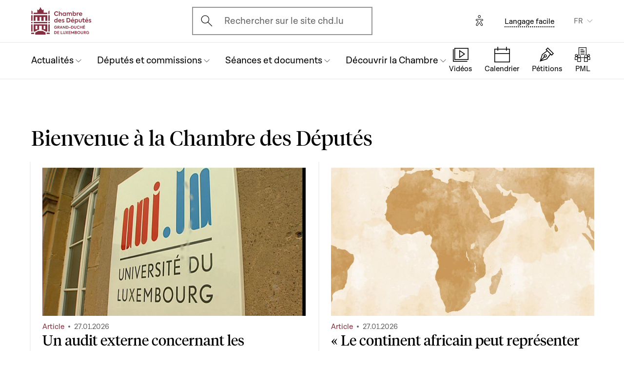

--- FILE ---
content_type: text/html; charset=UTF-8
request_url: https://www.chd.lu/fr?action=doQuestpaDetails&id=18729
body_size: 15701
content:
<!DOCTYPE html>
<html lang="fr" dir="ltr" prefix="og: https://ogp.me/ns#">
  <head>
    <meta charset="utf-8" />
<link rel="shortlink" href="https://www.chd.lu/fr" />
<meta name="robots" content="index, follow" />
<link rel="canonical" href="https://www.chd.lu/fr" />
<link rel="apple-touch-icon" sizes="120x120" href="/themes/custom/chd/assets/icons/favicon-120.png" />
<link rel="apple-touch-icon" sizes="152x152" href="/themes/custom/chd/assets/icons/favicon-152.png" />
<link rel="apple-touch-icon" sizes="180x180" href="/themes/custom/chd/assets/icons/favicon-180.png" />
<meta name="Generator" content="Drupal 10 (https://www.drupal.org)" />
<meta name="MobileOptimized" content="width" />
<meta name="HandheldFriendly" content="true" />
<meta name="viewport" content="width=device-width, initial-scale=1.0" />
<link rel="icon" href="/themes/custom/chd/favicon.ico" type="image/vnd.microsoft.icon" />

    <title>Page d&#039;accueil | Chambre des Députés du Grand-Duché de Luxembourg</title>
    <link rel="stylesheet" media="all" href="/sites/default/files/css/css_lZHELfJWFAoY7U9s8MEnI4rPyqllG1lSoSuRV2OCU7M.css?delta=0&amp;language=fr&amp;theme=chd&amp;include=eJxFyDEOwCAIAMAPWXkTFCIm1BKQwd937I13K8Owl9Cu3MfmGs0xcAS6JnCUo_V_ei0vspkq3PLklgcIUz7kCxvW" />
<link rel="stylesheet" media="all" href="/sites/default/files/css/css_Ye22Mnto4xOG3DASc5VG_YbkMRLdx9FI6eZMuQ5IrUU.css?delta=1&amp;language=fr&amp;theme=chd&amp;include=eJxFyDEOwCAIAMAPWXkTFCIm1BKQwd937I13K8Owl9Cu3MfmGs0xcAS6JnCUo_V_ei0vspkq3PLklgcIUz7kCxvW" />

    
    </head>
  <body class="path-frontpage">

        <a href="#main-content" class="chd-skipNavLink">
      Aller au contenu principal
    </a>
    
      <div class="dialog-off-canvas-main-canvas" data-off-canvas-main-canvas>
    
<div class="chd-pageWrapper d-flex flex-column min-vh-100 -footerNoMargin -smallerSpacing">

  <header role="banner">
	<div class="chd-nav js-header">
		<div class="navbar navbar-expand-lg bg-white">

						<div class="navbar-top-bar">
				<div class="container mx-auto">
					  
<a class="navbar-brand" href="/fr">
  <img src="/themes/custom/chd/assets/apart/media/logos/logo-symbol-nav-mobile.svg" class="img-fluid navbar-brand-logo-mobile" alt="Chambre des Députés du Grand-Duché de Luxembourg">
  <img src="/themes/custom/chd/assets/apart/media/logos/logo-chd.svg" class="img-fluid navbar-brand-logo-desktop" alt="Chambre des Députés du Grand-Duché de Luxembourg">
</a>



										<div class="ml-auto mr-24 mx-lg-auto">
						<button class="navbar-search-mobile" data-target="#modal-search" data-toggle="modal">
							<span class="chd-icon icon-search--size-24" aria-hidden="true"></span>
							<span class="sr-only">Open search modal</span>
						</button>
						<div class="navbar-search-desktop">
							<div class="chd-input -hasIconLeft">
								<div class="chd-input__inner">
									<span class="chd-input__innerIcon -start" aria-hidden="true">
										<span class="chd-icon icon-search--size-24" aria-hidden="true"></span>
									</span>
									<label class="sr-only" for="search-button">Ouvrir l'écran de recherche</label>
									<button id="search-button" type="button" data-toggle="modal" data-target="#modal-search" class="chd-input__field text-left text-truncate text-gray-400 form-control">
										Rechercher sur le site chd.lu
									</button>
								</div>
							</div>
						</div>
					</div>


					<button type="button" class="mr-24 mr-lg-40" id="eyeAble_customToolOpenerID" data-eyeable>
						<span class="sr-only">Options d'accessibilité</span>
						<span class="chd-icon icon-accessibility icon--size-24" aria-hidden="true"></span>
					</button>





								<div class="navbar-lang-expand align-items-baseline">
					<div class="text-center">
						<a href="/fr/langage_facile" class="chd-link small" title="Langage facile">Langage facile</a>
					</div>
					
      <div class="dropdown ml-40 d-none d-lg-block">              <button   id="links__language_block" class="dropdown-toggle small" type="button" data-toggle="dropdown" aria-haspopup="true" aria-expanded="false" data-offset="0,8" data-reference="parent">
          FR
        </button>
                        <div  class="language-switcher-language-url dropdown-menu dropdown-menu-right" aria-labelledby="links__language_block">
      <ul class="list-unstyled mb-0">                        
                        
                        
            
            <li>
              <a href="/fr?action=doQuestpaDetails&amp;id=18729" class="language-link dropdown-item active is-active" data-drupal-link-query="{&quot;action&quot;:&quot;doQuestpaDetails&quot;,&quot;id&quot;:&quot;18729&quot;}" data-drupal-link-system-path="&lt;front&gt;" aria-current="page">Français</a> 
            </li>                        
                        
                        
            
            <li>
              <a href="/de?action=doQuestpaDetails&amp;id=18729" class="language-link dropdown-item is-active" data-drupal-link-query="{&quot;action&quot;:&quot;doQuestpaDetails&quot;,&quot;id&quot;:&quot;18729&quot;}" data-drupal-link-system-path="&lt;front&gt;" aria-current="page">Deutsch</a> 
            </li>                        
                        
                        
            
            <li>
              <a href="/lu?action=doQuestpaDetails&amp;id=18729" class="language-link dropdown-item is-active" data-drupal-link-query="{&quot;action&quot;:&quot;doQuestpaDetails&quot;,&quot;id&quot;:&quot;18729&quot;}" data-drupal-link-system-path="&lt;front&gt;" aria-current="page">Lëtzebuergesch</a> 
            </li>                        
                        
                        
            
            <li>
              <a href="/en?action=doQuestpaDetails&amp;id=18729" class="language-link dropdown-item is-active" data-drupal-link-query="{&quot;action&quot;:&quot;doQuestpaDetails&quot;,&quot;id&quot;:&quot;18729&quot;}" data-drupal-link-system-path="&lt;front&gt;" aria-current="page">English</a> 
            </li></ul>
    </div>
  </div>

				</div>										<button class="navbar-toggler" type="button" data-toggle="collapse" data-target="#chd-mainNavbar" aria-controls="chd-mainNavbar" aria-expanded="false" aria-label="Toggle navigation">
						<span class="navbar-expanded-false-text">Menu</span>
						<span class="navbar-expanded-true-text">Fermer</span>
					</button>

				</div>
			</div>

						<nav class="container mx-auto position-relative" role="navigation" aria-label="Navigation principale">
				<div class="collapse navbar-collapse" id="chd-mainNavbar">
					  
  
                    <ul class="navbar-nav mr-auto js-activeGlide">

                                      

        <li class="nav-item  js-activeGlide__item">

          
            <button class="nav-link" type="button" data-target="#navbar-collapse-1" data-toggle="collapse" aria-haspopup="true" aria-expanded="false" aria-controls="navbar-collapse-1">
              <div>
                <span class="nav-link-main-text">Actualités</span>
                <small class="nav-link-subtext text-gray-400">
                  



                </small>
              </div>
                                        </button>
                    
                <div class="nav-dropdown-menu nav-dropdown-menu-level-1 collapse" id="navbar-collapse-1">
                <div class="nav-breadcrumb container bg-gray-100">
          <div class="small py-16 d-flex justify-content-between align-items-center">
            <span class="nav-breadcrumb-text font-weight-bold d-flex align-items-center position-relative">
                            <button class="nav-breadcrumb-back-btn stretched-link"
                      data-target="#navbar-collapse-1"
                      data-toggle="collapse" aria-haspopup="true" aria-expanded="true"
                      aria-controls="navbar-collapse-1">
                <span class="chd-icon icon-chevron-left--size-16" aria-hidden="true"></span>
              </button>
              Actualités
            </span>
            <span class="nav-breadcrumb-subtext">


</span>
          </div>

                  </div>

                <ul class="nav-accordion-level-1 list-unstyled" id="chd-navSubAccordion-1">
                                                                                                        <li class="nav-item-card position-static px-0">
              <a href="/fr/agenda" class="nav-link-card collapsed" >
                <div>
                  <span class="h5">Calendrier</span>
                  <small class="d-block text-gray-400">

  Toutes les séances, réunions de commission et autres événements


</small>
                </div>
                                              </a>

                          </li>
                                                                                              <li class="nav-item-card position-static px-0">
              <a href="/fr/articles" class="nav-link-card collapsed" >
                <div>
                  <span class="h5">Articles</span>
                  <small class="d-block text-gray-400">

  Les dernières nouvelles du Parlement


</small>
                </div>
                                              </a>

                          </li>
                                                                                              <li class="nav-item-card position-static px-0">
              <a href="/fr/chamber_aktuell" class="nav-link-card collapsed" >
                <div>
                  <span class="h5">Vidéos d&#039;actualité</span>
                  <small class="d-block text-gray-400">

  L&#039;actualité parlementaire en vidéo (en luxembourgeois)


</small>
                </div>
                                              </a>

                          </li>
                                                                                              <li class="nav-item-card position-static px-0">
              <a href="/fr/dossiers-thematiques" class="nav-link-card collapsed" >
                <div>
                  <span class="h5">Dossiers thématiques</span>
                  <small class="d-block text-gray-400">

  Les grands dossiers qui marquent l&#039;actualité parlementaire


</small>
                </div>
                                              </a>

                          </li>
                  </ul>
      </div>
    
    

  

          
        </li>
                                      

        <li class="nav-item  js-activeGlide__item">

          
            <button class="nav-link" type="button" data-target="#navbar-collapse-2" data-toggle="collapse" aria-haspopup="true" aria-expanded="false" aria-controls="navbar-collapse-2">
              <div>
                <span class="nav-link-main-text">Députés et commissions</span>
                <small class="nav-link-subtext text-gray-400">
                  



                </small>
              </div>
                                        </button>
                    
                <div class="nav-dropdown-menu nav-dropdown-menu-level-1 collapse" id="navbar-collapse-2">
                <div class="nav-breadcrumb container bg-gray-100">
          <div class="small py-16 d-flex justify-content-between align-items-center">
            <span class="nav-breadcrumb-text font-weight-bold d-flex align-items-center position-relative">
                            <button class="nav-breadcrumb-back-btn stretched-link"
                      data-target="#navbar-collapse-2"
                      data-toggle="collapse" aria-haspopup="true" aria-expanded="true"
                      aria-controls="navbar-collapse-2">
                <span class="chd-icon icon-chevron-left--size-16" aria-hidden="true"></span>
              </button>
              Députés et commissions
            </span>
            <span class="nav-breadcrumb-subtext">


</span>
          </div>

                  </div>

                <ul class="nav-accordion-level-1 list-unstyled" id="chd-navSubAccordion-2">
                                                                                                        <li class="nav-item-card position-static px-0">
              <a href="/fr/deputies" class="nav-link-card collapsed" >
                <div>
                  <span class="h5">Les députés</span>
                  <small class="d-block text-gray-400">

  La liste complète des députés en fonction


</small>
                </div>
                                              </a>

                          </li>
                                                                                              <li class="nav-item-card position-static px-0">
              <a href="/fr/room" class="nav-link-card collapsed" >
                <div>
                  <span class="h5">Plan de la salle plénière</span>
                  <small class="d-block text-gray-400">

  Où sont assis les députés en séance ?


</small>
                </div>
                                              </a>

                          </li>
                                                                                              <li class="nav-item-card position-static px-0">
              <a href="/fr/commissions" class="nav-link-card collapsed" >
                <div>
                  <span class="h5">Les commissions parlementaires</span>
                  <small class="d-block text-gray-400">

  Membres, réunions, informations générales...


</small>
                </div>
                                              </a>

                          </li>
                                                                                              <li class="nav-item-card position-static px-0">
              <a href="/fr/delegations" class="nav-link-card collapsed" >
                <div>
                  <span class="h5">Délégations</span>
                  <small class="d-block text-gray-400">

  Délégations européennes et internationales


</small>
                </div>
                                              </a>

                          </li>
                                                                                              <li class="nav-item-card position-static px-0">
              <button href="" class="nav-link-card collapsed"  type="button" data-target="#navbar-collapse-2-5" data-toggle="collapse" aria-haspopup="true" aria-expanded="false" aria-controls="navbar-collapse-2-5">
                <div>
                  <span class="h5">Les organes représentatifs</span>
                  <small class="d-block text-gray-400">

  Bureau, Conférence des Présidents et Présidence


</small>
                </div>
                                              </button>

                                      
    
                <div class="nav-dropdown-menu nav-dropdown-menu-level-2 collapse" id="navbar-collapse-2-5" data-parent="#chd-navSubAccordion-2">
                <div class="nav-breadcrumb container bg-gray-100">
          <div class="small py-16 d-flex justify-content-between align-items-center">
            <span class="nav-breadcrumb-text font-weight-bold d-flex align-items-center position-relative">
                            <button class="nav-breadcrumb-back-btn stretched-link"
                      data-target="#navbar-collapse-2-5"
                      data-toggle="collapse" aria-haspopup="true"
                      aria-expanded="true"
                      aria-controls="navbar-collapse-2-5">
                <span class="chd-icon icon-chevron-left--size-16" aria-hidden="true"></span>
              </button>
              Les organes représentatifs
            </span>
            <span class="nav-breadcrumb-subtext">

  Bureau, Conférence des Présidents et Présidence


</span>
          </div>

                </div>
                <ul class="chd-sectionNav list-unstyled pt-16 px-16">
                                                        <li  class="chd-sectionNav__item pl-16">
              <a href="/fr/bureau">
                Bureau
                                              </a>
            </li>
                                              <li  class="chd-sectionNav__item pl-16">
              <a href="/fr/conference">
                Conférence des Présidents
                                              </a>
            </li>
                                              <li  class="chd-sectionNav__item pl-16">
              <a href="/fr/node/502">
                Présidence
                                              </a>
            </li>
                  </ul>
      </div>
    

  
                          </li>
                  </ul>
      </div>
    
    

  

          
        </li>
                                      

        <li class="nav-item  js-activeGlide__item">

          
            <button class="nav-link" type="button" data-target="#navbar-collapse-3" data-toggle="collapse" aria-haspopup="true" aria-expanded="false" aria-controls="navbar-collapse-3">
              <div>
                <span class="nav-link-main-text">Séances et documents</span>
                <small class="nav-link-subtext text-gray-400">
                  



                </small>
              </div>
                                        </button>
                    
                <div class="nav-dropdown-menu nav-dropdown-menu-level-1 collapse" id="navbar-collapse-3">
                <div class="nav-breadcrumb container bg-gray-100">
          <div class="small py-16 d-flex justify-content-between align-items-center">
            <span class="nav-breadcrumb-text font-weight-bold d-flex align-items-center position-relative">
                            <button class="nav-breadcrumb-back-btn stretched-link"
                      data-target="#navbar-collapse-3"
                      data-toggle="collapse" aria-haspopup="true" aria-expanded="true"
                      aria-controls="navbar-collapse-3">
                <span class="chd-icon icon-chevron-left--size-16" aria-hidden="true"></span>
              </button>
              Séances et documents
            </span>
            <span class="nav-breadcrumb-subtext">


</span>
          </div>

                  </div>

                <ul class="nav-accordion-level-1 list-unstyled" id="chd-navSubAccordion-3">
                                                                                                        <li class="nav-item-card position-static px-0">
              <a href="/fr/searchfolders" class="nav-link-card collapsed" >
                <div>
                  <span class="h5">Documents parlementaires</span>
                  <small class="d-block text-gray-400">

  Tous les documents : projets de loi, questions, avis, motions...


</small>
                </div>
                                              </a>

                          </li>
                                                                                              <li class="nav-item-card position-static px-0">
              <a href="/fr/searchagenda" class="nav-link-card collapsed" >
                <div>
                  <span class="h5">Séances et réunions</span>
                  <small class="d-block text-gray-400">

  Trouver un événement par date


</small>
                </div>
                                              </a>

                          </li>
                                                                                              <li class="nav-item-card position-static px-0">
              <a href="/fr/searchinterventions" class="nav-link-card collapsed" >
                <div>
                  <span class="h5">Vidéos des interventions</span>
                  <small class="d-block text-gray-400">

  Les prises de parole des députés en séance publique


</small>
                </div>
                                              </a>

                          </li>
                                                                                              <li class="nav-item-card position-static px-0">
              <a href="/fr/chamberblietchen" class="nav-link-card collapsed" >
                <div>
                  <span class="h5">Compte rendu des séances publiques</span>
                  <small class="d-block text-gray-400">

  « Chamberblietchen » - la publication des retranscriptions des débats à la Chambre


</small>
                </div>
                                              </a>

                          </li>
                                                                                              <li class="nav-item-card position-static px-0">
              <button href="" class="nav-link-card collapsed"  type="button" data-target="#navbar-collapse-3-5" data-toggle="collapse" aria-haspopup="true" aria-expanded="false" aria-controls="navbar-collapse-3-5">
                <div>
                  <span class="h5">Documents scientifiques</span>
                  <small class="d-block text-gray-400">

  Avis et collaborations scientifiques


</small>
                </div>
                                              </button>

                                      
    
                <div class="nav-dropdown-menu nav-dropdown-menu-level-2 collapse" id="navbar-collapse-3-5" data-parent="#chd-navSubAccordion-3">
                <div class="nav-breadcrumb container bg-gray-100">
          <div class="small py-16 d-flex justify-content-between align-items-center">
            <span class="nav-breadcrumb-text font-weight-bold d-flex align-items-center position-relative">
                            <button class="nav-breadcrumb-back-btn stretched-link"
                      data-target="#navbar-collapse-3-5"
                      data-toggle="collapse" aria-haspopup="true"
                      aria-expanded="true"
                      aria-controls="navbar-collapse-3-5">
                <span class="chd-icon icon-chevron-left--size-16" aria-hidden="true"></span>
              </button>
              Documents scientifiques
            </span>
            <span class="nav-breadcrumb-subtext">

  Avis et collaborations scientifiques


</span>
          </div>

                </div>
                <ul class="chd-sectionNav list-unstyled pt-16 px-16">
                                                        <li  class="chd-sectionNav__item pl-16">
              <a href="/fr/cellule-scientifique">
                Cellule scientifique
                                              </a>
            </li>
                                              <li  class="chd-sectionNav__item pl-16">
              <a href="/fr/histoire-parlementaire">
                Histoire parlementaire
                                              </a>
            </li>
                                              <li  class="chd-sectionNav__item pl-16">
              <a href="/fr/la-recherche-en-etudes-parlementaires">
                Chaire parlementaire
                                              </a>
            </li>
                  </ul>
      </div>
    

  
                          </li>
                  </ul>
      </div>
    
    

  

          
        </li>
                                      

        <li class="nav-item  js-activeGlide__item">

          
            <button class="nav-link" type="button" data-target="#navbar-collapse-4" data-toggle="collapse" aria-haspopup="true" aria-expanded="false" aria-controls="navbar-collapse-4">
              <div>
                <span class="nav-link-main-text">Découvrir la Chambre</span>
                <small class="nav-link-subtext text-gray-400">
                  



                </small>
              </div>
                                        </button>
                    
                <div class="nav-dropdown-menu nav-dropdown-menu-level-1 collapse" id="navbar-collapse-4">
                <div class="nav-breadcrumb container bg-gray-100">
          <div class="small py-16 d-flex justify-content-between align-items-center">
            <span class="nav-breadcrumb-text font-weight-bold d-flex align-items-center position-relative">
                            <button class="nav-breadcrumb-back-btn stretched-link"
                      data-target="#navbar-collapse-4"
                      data-toggle="collapse" aria-haspopup="true" aria-expanded="true"
                      aria-controls="navbar-collapse-4">
                <span class="chd-icon icon-chevron-left--size-16" aria-hidden="true"></span>
              </button>
              Découvrir la Chambre
            </span>
            <span class="nav-breadcrumb-subtext">


</span>
          </div>

                  </div>

                <ul class="nav-accordion-level-1 list-unstyled" id="chd-navSubAccordion-4">
                                                                                                        <li class="nav-item-card position-static px-0">
              <button href="" class="nav-link-card collapsed"  type="button" data-target="#navbar-collapse-4-1" data-toggle="collapse" aria-haspopup="true" aria-expanded="false" aria-controls="navbar-collapse-4-1">
                <div>
                  <span class="h5">Visiter</span>
                  <small class="d-block text-gray-400">

  Venir à la Chambre en tant que particulier


</small>
                </div>
                                              </button>

                                      
    
                <div class="nav-dropdown-menu nav-dropdown-menu-level-2 collapse" id="navbar-collapse-4-1" data-parent="#chd-navSubAccordion-4">
                <div class="nav-breadcrumb container bg-gray-100">
          <div class="small py-16 d-flex justify-content-between align-items-center">
            <span class="nav-breadcrumb-text font-weight-bold d-flex align-items-center position-relative">
                            <button class="nav-breadcrumb-back-btn stretched-link"
                      data-target="#navbar-collapse-4-1"
                      data-toggle="collapse" aria-haspopup="true"
                      aria-expanded="true"
                      aria-controls="navbar-collapse-4-1">
                <span class="chd-icon icon-chevron-left--size-16" aria-hidden="true"></span>
              </button>
              Visiter
            </span>
            <span class="nav-breadcrumb-subtext">

  Venir à la Chambre en tant que particulier


</span>
          </div>

                </div>
                <ul class="chd-sectionNav list-unstyled pt-16 px-16">
                                                        <li  class="chd-sectionNav__item pl-16">
              <a href="/fr/reserver-une-visite-guidee">
                Réserver une visite guidée
                                              </a>
            </li>
                                              <li  class="chd-sectionNav__item pl-16">
              <a href="/fr/assister-une-seance-publique">
                Assister à une séance publique
                                              </a>
            </li>
                  </ul>
      </div>
    

  
                          </li>
                                                                                              <li class="nav-item-card position-static px-0">
              <button href="" class="nav-link-card collapsed"  type="button" data-target="#navbar-collapse-4-2" data-toggle="collapse" aria-haspopup="true" aria-expanded="false" aria-controls="navbar-collapse-4-2">
                <div>
                  <span class="h5">Comprendre la Chambre</span>
                  <small class="d-block text-gray-400">

  Missions, fonctionnement et histoire du Parlement


</small>
                </div>
                                              </button>

                                      
    
                <div class="nav-dropdown-menu nav-dropdown-menu-level-2 collapse" id="navbar-collapse-4-2" data-parent="#chd-navSubAccordion-4">
                <div class="nav-breadcrumb container bg-gray-100">
          <div class="small py-16 d-flex justify-content-between align-items-center">
            <span class="nav-breadcrumb-text font-weight-bold d-flex align-items-center position-relative">
                            <button class="nav-breadcrumb-back-btn stretched-link"
                      data-target="#navbar-collapse-4-2"
                      data-toggle="collapse" aria-haspopup="true"
                      aria-expanded="true"
                      aria-controls="navbar-collapse-4-2">
                <span class="chd-icon icon-chevron-left--size-16" aria-hidden="true"></span>
              </button>
              Comprendre la Chambre
            </span>
            <span class="nav-breadcrumb-subtext">

  Missions, fonctionnement et histoire du Parlement


</span>
          </div>

                </div>
                <ul class="chd-sectionNav list-unstyled pt-16 px-16">
                                                        <li  class="chd-sectionNav__item pl-16">
              <a href="/fr/missions-et-fonctionnement-de-la-chambre">
                Missions et fonctionnement de la Chambre
                                              </a>
            </li>
                                              <li  class="chd-sectionNav__item pl-16">
              <a href="/fr/la-fonction-de-depute">
                La fonction de député
                                              </a>
            </li>
                                              <li  class="chd-sectionNav__item pl-16">
              <a href="/fr/reglement-de-la-chambre">
                Le Règlement de la Chambre
                                              </a>
            </li>
                                              <li  class="chd-sectionNav__item pl-16">
              <a href="/fr/principaux-organes-de-la-chambre">
                Principaux organes de la Chambre
                                              </a>
            </li>
                                              <li  class="chd-sectionNav__item pl-16">
              <a href="/fr/les-debats-en-seance-publique">
                Les débats en séance publique
                                              </a>
            </li>
                                              <li  class="chd-sectionNav__item pl-16">
              <a href="/fr/la-procedure-legislative">
                La procédure législative
                                              </a>
            </li>
                                              <li  class="chd-sectionNav__item pl-16">
              <a href="/fr/lhistoire-du-parlement">
                L&#039;histoire du Parlement
                                              </a>
            </li>
                                              <li  class="chd-sectionNav__item pl-16">
              <a href="/fr/lhotel-de-la-chambre">
                L&#039;Hôtel de la Chambre
                                              </a>
            </li>
                                              <li  class="chd-sectionNav__item pl-16">
              <a href="/fr/lhistoire-des-elections">
                L&#039;histoire des élections
                                              </a>
            </li>
                  </ul>
      </div>
    

  
                          </li>
                                                                                              <li class="nav-item-card position-static px-0">
              <button href="" class="nav-link-card collapsed"  type="button" data-target="#navbar-collapse-4-3" data-toggle="collapse" aria-haspopup="true" aria-expanded="false" aria-controls="navbar-collapse-4-3">
                <div>
                  <span class="h5">La Chambre et l&#039;Union européenne</span>
                  <small class="d-block text-gray-400">

  Comprendre les enjeux et le rôle du Parlement national


</small>
                </div>
                                              </button>

                                      
    
                <div class="nav-dropdown-menu nav-dropdown-menu-level-2 collapse" id="navbar-collapse-4-3" data-parent="#chd-navSubAccordion-4">
                <div class="nav-breadcrumb container bg-gray-100">
          <div class="small py-16 d-flex justify-content-between align-items-center">
            <span class="nav-breadcrumb-text font-weight-bold d-flex align-items-center position-relative">
                            <button class="nav-breadcrumb-back-btn stretched-link"
                      data-target="#navbar-collapse-4-3"
                      data-toggle="collapse" aria-haspopup="true"
                      aria-expanded="true"
                      aria-controls="navbar-collapse-4-3">
                <span class="chd-icon icon-chevron-left--size-16" aria-hidden="true"></span>
              </button>
              La Chambre et l&#039;Union européenne
            </span>
            <span class="nav-breadcrumb-subtext">

  Comprendre les enjeux et le rôle du Parlement national


</span>
          </div>

                </div>
                <ul class="chd-sectionNav list-unstyled pt-16 px-16">
                                                        <li  class="chd-sectionNav__item pl-16">
              <a href="/fr/laction-europeenne-de-la-chambre">
                L’action européenne de la Chambre
                                              </a>
            </li>
                                              <li  class="chd-sectionNav__item pl-16">
              <a href="/fr/lue-dans-le-travail-des-commissions-parlementaires">
                L’UE dans le travail des commissions parlementaires
                                              </a>
            </li>
                                              <li  class="chd-sectionNav__item pl-16">
              <a href="/fr/les-grands-debats-en-assemblee-pleniere">
                Les grands débats en assemblée plénière
                                              </a>
            </li>
                                              <li  class="chd-sectionNav__item pl-16">
              <a href="/fr/les-contacts-avec-les-autres-parlements-de-lunion-europeenne">
                Les contacts avec les autres Parlements de l’Union européenne
                                              </a>
            </li>
                                              <li  class="chd-sectionNav__item pl-16">
              <a href="/fr/linformation-europeenne-sur-internet">
                L&#039;Information européenne sur internet
                                              </a>
            </li>
                  </ul>
      </div>
    

  
                          </li>
                                                                                              <li class="nav-item-card position-static px-0">
              <button href="" class="nav-link-card collapsed"  type="button" data-target="#navbar-collapse-4-4" data-toggle="collapse" aria-haspopup="true" aria-expanded="false" aria-controls="navbar-collapse-4-4">
                <div>
                  <span class="h5">Travailler pour l&#039;Administration parlementaire</span>
                  <small class="d-block text-gray-400">

  Présentation des missions et offres d&#039;emploi actuelles


</small>
                </div>
                                              </button>

                                      
    
                <div class="nav-dropdown-menu nav-dropdown-menu-level-2 collapse" id="navbar-collapse-4-4" data-parent="#chd-navSubAccordion-4">
                <div class="nav-breadcrumb container bg-gray-100">
          <div class="small py-16 d-flex justify-content-between align-items-center">
            <span class="nav-breadcrumb-text font-weight-bold d-flex align-items-center position-relative">
                            <button class="nav-breadcrumb-back-btn stretched-link"
                      data-target="#navbar-collapse-4-4"
                      data-toggle="collapse" aria-haspopup="true"
                      aria-expanded="true"
                      aria-controls="navbar-collapse-4-4">
                <span class="chd-icon icon-chevron-left--size-16" aria-hidden="true"></span>
              </button>
              Travailler pour l&#039;Administration parlementaire
            </span>
            <span class="nav-breadcrumb-subtext">

  Présentation des missions et offres d&#039;emploi actuelles


</span>
          </div>

                </div>
                <ul class="chd-sectionNav list-unstyled pt-16 px-16">
                                                        <li  class="chd-sectionNav__item pl-16">
              <a href="/fr/que-fait-ladministration-parlementaire">
                Que fait l&#039;Administration parlementaire ?
                                              </a>
            </li>
                                              <li  class="chd-sectionNav__item pl-16">
              <a href="/fr/offres_emploi">
                Les offres d&#039;emploi
                                              </a>
            </li>
                  </ul>
      </div>
    

  
                          </li>
                                                                                              <li class="nav-item-card position-static px-0">
              <a href="/fr/junior" class="nav-link-card collapsed" >
                <div>
                  <span class="h5">Activités pour les jeunes</span>
                  <small class="d-block text-gray-400">

  Les actions du Parlement pour l&#039;éducation à la citoyenneté


</small>
                </div>
                                              </a>

                          </li>
                                                                                              <li class="nav-item-card position-static px-0">
              <a href="/fr/VideosExplicatives" class="nav-link-card collapsed" >
                <div>
                  <span class="h5">Vidéos éducatives</span>
                  <small class="d-block text-gray-400">

  Une série de clips animés et ludiques pour expliquer la démocratie luxembourgeoise


</small>
                </div>
                                              </a>

                          </li>
                  </ul>
      </div>
    
    

  

          
        </li>
            </ul>
    
    
    

  




				</div>
								
<ul class="chd-bottomNav bg-white list-unstyled mb-0">
      <li class="chd-bottomNav__item position-relative d-inline-flex flex-column justify-content-center align-items-center flex-grow-1 -liveBroadcast">
      <a href="https://www.chd.lu/fr/direct" class="text-center">
        <div class="chd-icon icon-mediatheque--size-24 d-lg-none" aria-hidden="true"></div>
        <div class="chd-icon icon-mediatheque--size-32 d-none d-lg-block" aria-hidden="true"></div>
        <span class="chd-bottomNav__text small">Vidéos</span>
                  <div class="chd-statusDot bg-error-100 chd-bottomNav__itemStatus hidden" id="chambertvDot"></div>
              </a>
    </li>
      <li class="chd-bottomNav__item position-relative d-inline-flex flex-column justify-content-center align-items-center flex-grow-1">
      <a href="https://www.chd.lu/fr/agenda" class="text-center">
        <div class="chd-icon icon-calendar--size-24 d-lg-none" aria-hidden="true"></div>
        <div class="chd-icon icon-calendar--size-32 d-none d-lg-block" aria-hidden="true"></div>
        <span class="chd-bottomNav__text small">Calendrier</span>
              </a>
    </li>
      <li class="chd-bottomNav__item position-relative d-inline-flex flex-column justify-content-center align-items-center flex-grow-1">
      <a href="https://www.petitiounen.lu/" class="text-center" target="_blank">
        <div class="chd-icon icon-petitions--size-24 d-lg-none" aria-hidden="true"></div>
        <div class="chd-icon icon-petitions--size-32 d-none d-lg-block" aria-hidden="true"></div>
        <span class="chd-bottomNav__text small">Pétitions</span>
              </a>
    </li>
      <li class="chd-bottomNav__item position-relative d-inline-flex flex-column justify-content-center align-items-center flex-grow-1">
      <a href="https://www.propositions.lu/consultation" class="text-center" target="_blank">
        <div class="chd-icon icon-pmafl--size-24 d-lg-none" aria-hidden="true"></div>
        <div class="chd-icon icon-pmafl--size-32 d-none d-lg-block" aria-hidden="true"></div>
        <span class="chd-bottomNav__text small">PML</span>
              </a>
    </li>
  </ul>
			</nav>
		</div>
	</div>

</header>

<div class="chd-modal modal fade -search" id="modal-search" tabindex="-1" aria-label="Rechercher un contenu" aria-hidden="true">
	<div class="chd-modal__dialog modal-dialog modal-dialog-centered modal-dialog-scrollable">
		<div class="chd-modal__content modal-content">

			<div class="chd-modal__body modal-body">
				<div class="container pt-lg-16 position-lg-relative">
					<div class="row">

						<div class="chd-modal__searchSticky col-lg-8 offset-lg-2 mb-md-48 mb-lg-128">
							<button type="button" class="chd-modal__close" aria-label="Fermer" data-dismiss="modal">
								<span class="chd-modal__closeText mr-8 small">Fermer</span>
								<span class="chd-icon icon-cross--size-24" aria-hidden="true"></span>
							</button>
							<label for="modalSearchInput" class="sr-only">Recherche</label>
							<div class="chd-input -hasIconLeft -searchAutocomplete -searchModal" id="modalSearchBlock">
								<div role="search" class="chd-input__inner form-control">
									<span aria-hidden="true">
										<span class="chd-icon icon-search--size-24" aria-hidden="true"></span>
									</span>
									<input type="text" placeholder="Recherche" class="chd-input__field" id="modalSearchInput" value="" role="combobox" aria-expanded="false" aria-controls="modalSearchResults">
									<button class="chd-input__clearBtn" type="button" id="modalClearBtn">
										<span class="sr-only">Clear results</span>
										<span class="chd-icon icon-cross--size-16" aria-hidden="true"></span>
									</button>
									<button type="button" class="chd-input__searchBtn small py-8 px-12" id="modalSearchBtn">Recherche</button>

								</div>
								<div class="chd-input__results" id="modalSearchResults"></div>

							</div>
						</div>

						<div class="pt-24 col-12 text-md-center">
							<div class="h4 mb-24 mb-md-48 mb-lg-64">Rechercher un type de contenu précis</div>
							<ul class="row justify-content-center list-unstyled mb-0">

								<li class="col-12 col-md-6 col-xl-4 mb-16 mb-md-40">
									<a href="/fr/search" class="chd-roundedImgCard d-flex flex-md-column justify-content-md-center align-items-center -isIconCard">
										<span class="chd-roundedImgCard__img mr-16 mr-md-0 flex-shrink-0 rounded-circle centered-bgi">
											<span class="chd-icon icon-entity--size-32 d-lg-none" aria-hidden="true"></span>
											<span class="chd-icon icon-entity--size-40 d-none d-lg-block" aria-hidden="true"></span>
										</span>
										<div>
											<div class="h6 mt-md-16">Générale</div>
											<div class="mt-8 small chd-roundedImgCard__subTitle">Recherchez dans l'ensemble des contenus de ce site, trouvez des députés, des explications, des actualités et émissions ChamberTV, des projets de loi, des questions parlementaires, des séances et commissions et recherchez par thématique.</div>
										</div>
									</a>
								</li>

								<li class="col-12 col-md-6 col-xl-4 mb-16 mb-md-40">
									<a href="/fr/searchfolders" class="chd-roundedImgCard d-flex flex-md-column justify-content-md-center align-items-center -isIconCard">
										<span class="chd-roundedImgCard__img mr-16 mr-md-0 flex-shrink-0 rounded-circle centered-bgi">
											<span class="chd-icon icon-dossiers--size-32 d-lg-none" aria-hidden="true"></span>
											<span class="chd-icon icon-dossiers--size-40 d-none d-lg-block" aria-hidden="true"></span>
										</span>
										<div>
											<div class="h6 mt-md-16">Dossiers </div>
											<div class="mt-8 small chd-roundedImgCard__subTitle">Ensemble de documents autour d'un dossier parlementaire (projets et propositions de loi à partir de 1997), des questions parlementaires avec réponse, des documents autour  d'une motion ou un débat</div>
										</div>
									</a>
								</li>

								<li class="col-12 col-md-6 col-xl-4 mb-16 mb-md-40">
									<a href="/fr/searchactivities" class="chd-roundedImgCard d-flex flex-md-column justify-content-md-center align-items-center -isIconCard">
										<span class="chd-roundedImgCard__img mr-16 mr-md-0 flex-shrink-0 rounded-circle centered-bgi">
											<span class="chd-icon icon-archives--size-32 d-lg-none" aria-hidden="true"></span>
											<span class="chd-icon icon-archives--size-40 d-none d-lg-block" aria-hidden="true"></span>
										</span>
										<div>
											<div class="h6 mt-md-16">Archives</div>
											<div class="mt-8 small chd-roundedImgCard__subTitle">La recherche spécialisée : tous les documents individuels et toutes les activités parlementaires depuis 1842 (textes de loi, comptes rendus, procès-verbaux). </div>
										</div>
									</a>
								</li>

								<li class="col-12 col-md-6 col-xl-4 mb-16 mb-md-40">
									<a href="/fr/searchagenda" class="chd-roundedImgCard d-flex flex-md-column justify-content-md-center align-items-center -isIconCard">
										<span class="chd-roundedImgCard__img mr-16 mr-md-0 flex-shrink-0 rounded-circle centered-bgi">
											<span class="chd-icon icon-calendar--size-32 d-lg-none" aria-hidden="true"></span>
											<span class="chd-icon icon-calendar--size-40 d-none d-lg-block" aria-hidden="true"></span>
										</span>
										<div>
											<div class="h6 mt-md-16">Séances et réunions</div>
											<div class="mt-8 small chd-roundedImgCard__subTitle">Tout événement à la Chambre des Députés : séances publiques, commissions, manifestations publiques …</div>
										</div>
									</a>
								</li>

								<li class="col-12 col-md-6 col-xl-4 mb-16 mb-md-40">
									<a href="/fr/searchinterventions" class="chd-roundedImgCard d-flex flex-md-column justify-content-md-center align-items-center -isIconCard">
										<span class="chd-roundedImgCard__img mr-16 mr-md-0 flex-shrink-0 rounded-circle centered-bgi">
											<span class="chd-icon icon-deputy--size-32 d-lg-none" aria-hidden="true"></span>
											<span class="chd-icon icon-deputy--size-40 d-none d-lg-block" aria-hidden="true"></span>
										</span>
										<div>
											<div class="h6 mt-md-16">Vidéos des interventions</div>
											<div class="mt-8 small chd-roundedImgCard__subTitle">Extrait des interventions au cours d’une séance ou d’une autre réunion publique</div>
										</div>
									</a>
								</li>

							</ul>
						</div>

					</div>
				</div>
			</div>

			<div class="chd-modal__footer modal-footer">
				<button type="button" class="btn btn-primary-100 btn-sm" id="modalMobileSearchBtn">
					<span>Recherche</span>
				</button>
				<button type="button" class="btn btn-primary-10-no-theme btn-sm" data-dismiss="modal">
					<span>Fermer</span>
				</button>
			</div>

		</div>
	</div>
</div>


        <main id="main-content" class="chd-main flex-grow-1" role="main" tabindex="-1">
          

          
  <div class="hidden" id="livebanner">
  <div class="chd-moduleBlockColor chd-chamberTv chd-transparentOverlay bg-primary-160-no-theme text-white py-40 py-lg-64 hidden" id="livebanner-0"></div>
  <div class="mt-8 hidden" id="livebanner-1"></div>
  <div class="mt-8 hidden" id="livebanner-2"></div>
</div>


      <div class="container pt-16">
    <div data-drupal-messages-fallback class="hidden"></div>
    </div>
  
<div id="container-alert-messages" class="container-fluid">
  </div>
<div class="hidden" id="video-stream-banner">
  <div class="chd-moduleBlockColor chd-chamberTv chd-transparentOverlay bg-primary-160-no-theme text-white py-40 py-lg-64 hidden" id="video-stream-banner-0"></div>
  <div class="mt-8 hidden" id="video-stream-banner-1"></div>
  <div class="mt-8 hidden" id="video-stream-banner-2"></div>
  <div class="mt-8 hidden" id="video-stream-banner-3"></div>
</div>

  

                
  <div class="chd-moduleBlockColor hidden"></div>


  <div class="chd-moduleBlock">
      <div class="container">
      <h1 class="h2 mb-24">
  Bienvenue à la Chambre des Députés
</h1>
  
      
  <div class="chd-teaserGrid">
  <div class="row align-items-stretch">
                  <div class="col-12 col-lg-6 mb-16-group mb-16">
          <a href="/fr/node/3454" class="chd-teaserActu pl-16 pl-lg-24 py-12 border-left hover-border-left -big ">
          <div class="chd-teaserActu__img">
      <div class="chd-teaserActu__embed embed-responsive">
        <img src="https://www.chd.lu/sites/default/files/styles/visuel_contenu/public/2026-01/uni-universite.png?itok=bxmQGTbh" class="img-fluid" role="presentation">
              </div>
    </div>
    <div class="chd-teaserActu__content">
          <h2 class="chd-teaserActu__contentTitle">Un audit externe concernant les procédures des ressources humaines de l’Université du Luxembourg</h2>
        <div class="chd-teaserActu__contentHeader d-flex align-items-center flex-wrap">
      <span class="chd-teaserActu__contentType mr-8">
                              Article
                        </span>
                                    <span class="chd-teaserActu__contentHeaderSeparator font-weight-bold mr-8"></span>
          <span>27.01.2026</span>
                  </div>
  </div>
</a>

        </div>
                        <div class="col-12 col-lg-6 mb-16-group mb-16">
          <a href="/fr/node/3453" class="chd-teaserActu pl-16 pl-lg-24 py-12 border-left hover-border-left -big ">
          <div class="chd-teaserActu__img">
      <div class="chd-teaserActu__embed embed-responsive">
        <img src="https://www.chd.lu/sites/default/files/styles/visuel_contenu/public/2026-01/20260127-finances-banque-africaine-de-developpement.jpg?itok=EJKDiYKn" class="img-fluid" role="presentation">
              </div>
    </div>
    <div class="chd-teaserActu__content">
          <h2 class="chd-teaserActu__contentTitle">« Le continent africain peut représenter plus que l’aide au développement »</h2>
        <div class="chd-teaserActu__contentHeader d-flex align-items-center flex-wrap">
      <span class="chd-teaserActu__contentType mr-8">
                              Article
                        </span>
                                    <span class="chd-teaserActu__contentHeaderSeparator font-weight-bold mr-8"></span>
          <span>27.01.2026</span>
                  </div>
  </div>
</a>

        </div>
                                                                                          
                                      <div class="col-12 col-lg-6 mb-16-group mb-16">
          
<a href="/fr/actions-ministerielles-LGBTIQ%2B" class="chd-teaserActu pl-16 pl-lg-24 py-12 border-left hover-border-left -horizontal ">
  
    <div class="chd-teaserActu__img">
      <div class="chd-teaserActu__embed embed-responsive">
        <img src="https://www.chd.lu/sites/default/files/styles/teaser/public/2026-01/education-famille-agostino-minella-backes-meisch.jpeg?itok=Jo6s-TWi" class="img-fluid " role="presentation">
              </div>
    </div>
    <div class="chd-teaserActu__content">
          <h2 class="chd-teaserActu__contentTitle">Un an après les pétitions LGBTIQ+ : bilan des actions ministérielles</h2>
        <div class="chd-teaserActu__contentHeader d-flex align-items-center flex-wrap">
      <span class="chd-teaserActu__contentType mr-8">
                              Article
                        </span>
                                    <span class="chd-teaserActu__contentHeaderSeparator font-weight-bold mr-8"></span>
          <span>27.01.2026</span>
                  </div>
      </div>
</a>

        </div>
                        <div class="col-12 col-lg-6 mb-16-group mb-16">
          
<a href="/fr/holocauste-memoire-27janvier2026" class="chd-teaserActu pl-16 pl-lg-24 py-12 border-left hover-border-left -horizontal ">
  
    <div class="chd-teaserActu__img">
      <div class="chd-teaserActu__embed embed-responsive">
        <img src="https://www.chd.lu/sites/default/files/styles/teaser/public/2026-01/ceremonie-journee-memoire-victimes-holocauste-27012026-1.jpg?itok=rFE4vWIT" class="img-fluid " role="presentation">
              </div>
    </div>
    <div class="chd-teaserActu__content">
          <h2 class="chd-teaserActu__contentTitle">« La démocratie puise sa force dans la mémoire »</h2>
        <div class="chd-teaserActu__contentHeader d-flex align-items-center flex-wrap">
      <span class="chd-teaserActu__contentType mr-8">
                              Article
                        </span>
                                    <span class="chd-teaserActu__contentHeaderSeparator font-weight-bold mr-8"></span>
          <span>27.01.2026</span>
                  </div>
      </div>
</a>

        </div>
                        <div class="col-12 col-lg-6 mb-16-group mb-16">
          
<a href="/fr/institutions-acces-documents-classifies-26janvier2026" class="chd-teaserActu pl-16 pl-lg-24 py-12 border-left hover-border-left -horizontal ">
  
    <div class="chd-teaserActu__img">
      <div class="chd-teaserActu__embed embed-responsive">
        <img src="https://www.chd.lu/sites/default/files/styles/teaser/public/2026-01/documents-archives-classification-administration-fichiers-shutterstock.jpg?itok=vvx-VllP" class="img-fluid " role="presentation">
              </div>
    </div>
    <div class="chd-teaserActu__content">
          <h2 class="chd-teaserActu__contentTitle">Des questions sur l&#039;accès aux documents classifiés</h2>
        <div class="chd-teaserActu__contentHeader d-flex align-items-center flex-wrap">
      <span class="chd-teaserActu__contentType mr-8">
                              Article
                        </span>
                                    <span class="chd-teaserActu__contentHeaderSeparator font-weight-bold mr-8"></span>
          <span>26.01.2026</span>
                  </div>
      </div>
</a>

        </div>
                        <div class="col-12 col-lg-6 mb-16-group mb-16">
          
<a href="/fr/visite-LyceeNicBiever-Dudelange" class="chd-teaserActu pl-16 pl-lg-24 py-12 border-left hover-border-left -horizontal ">
  
    <div class="chd-teaserActu__img">
      <div class="chd-teaserActu__embed embed-responsive">
        <img src="https://www.chd.lu/sites/default/files/styles/teaser/public/2026-01/visite-au-lycee-nic-biever-dudelange-23.01.2026-4.jpg?itok=aovRxqCp" class="img-fluid " role="presentation">
              </div>
    </div>
    <div class="chd-teaserActu__content">
          <h2 class="chd-teaserActu__contentTitle">Claude Wiseler au Lycée Nic-Biever : échange de vues avec plus de 100 élèves</h2>
        <div class="chd-teaserActu__contentHeader d-flex align-items-center flex-wrap">
      <span class="chd-teaserActu__contentType mr-8">
                              Article
                        </span>
                                    <span class="chd-teaserActu__contentHeaderSeparator font-weight-bold mr-8"></span>
          <span>23.01.2026</span>
                  </div>
      </div>
</a>

        </div>
                        <div class="col-12 col-lg-6 mb-16-group mb-16">
          
<a href="/fr/la-semaine-du-26-janvier-2026" class="chd-teaserActu pl-16 pl-lg-24 py-12 border-left hover-border-left -horizontal ">
  
    <div class="chd-teaserActu__img">
      <div class="chd-teaserActu__embed embed-responsive">
        <img src="https://www.chd.lu/sites/default/files/styles/teaser/public/2025-01/chambre%20hotel%20de%20la%20chambre%20batiment%20hiver.jpg?itok=V73RdOgS" class="img-fluid " role="presentation">
              </div>
    </div>
    <div class="chd-teaserActu__content">
          <h2 class="chd-teaserActu__contentTitle">La semaine du 26 janvier 2026 à la Chambre</h2>
        <div class="chd-teaserActu__contentHeader d-flex align-items-center flex-wrap">
      <span class="chd-teaserActu__contentType mr-8">
                              Article
                        </span>
                                    <span class="chd-teaserActu__contentHeaderSeparator font-weight-bold mr-8"></span>
          <span>23.01.2026</span>
                  </div>
      </div>
</a>

        </div>
                        <div class="col-12 col-lg-6 mb-16-group mb-16">
          
<a href="/fr/seance-publique-22-janvier-2026-place-financiere-prison" class="chd-teaserActu pl-16 pl-lg-24 py-12 border-left hover-border-left -horizontal ">
  
    <div class="chd-teaserActu__img">
      <div class="chd-teaserActu__embed embed-responsive">
        <img src="https://www.chd.lu/sites/default/files/styles/teaser/public/2025-07/20250703-comm-justice-prison-sursis.jpg?itok=n45_n10y" class="img-fluid " role="presentation">
              </div>
    </div>
    <div class="chd-teaserActu__content">
          <h2 class="chd-teaserActu__contentTitle">Du nouveau pour la place financière et les peines de prisons en séance publique (jeudi 14h)</h2>
        <div class="chd-teaserActu__contentHeader d-flex align-items-center flex-wrap">
      <span class="chd-teaserActu__contentType mr-8">
                              Article
                        </span>
                                    <span class="chd-teaserActu__contentHeaderSeparator font-weight-bold mr-8"></span>
          <span>22.01.2026</span>
                  </div>
      </div>
</a>

        </div>
                        <div class="col-12 col-lg-6 mb-16-group mb-16">
          
<a href="/fr/seance-publique-21-janvier-2025-interdiction-reseaux-sociaux" class="chd-teaserActu pl-16 pl-lg-24 py-12 border-left hover-border-left -horizontal ">
  
    <div class="chd-teaserActu__img">
      <div class="chd-teaserActu__embed embed-responsive">
        <img src="https://www.chd.lu/sites/default/files/styles/teaser/public/2026-01/enfants-social-media-interdiction-reseaux-sociaux.jpg?itok=7OWHIZa8" class="img-fluid " role="presentation">
              </div>
    </div>
    <div class="chd-teaserActu__content">
          <h2 class="chd-teaserActu__contentTitle">Séance publique mercredi (14h) : vers une limite d&#039;âge pour l&#039;accès aux réseaux sociaux ? </h2>
        <div class="chd-teaserActu__contentHeader d-flex align-items-center flex-wrap">
      <span class="chd-teaserActu__contentType mr-8">
                              Article
                        </span>
                                    <span class="chd-teaserActu__contentHeaderSeparator font-weight-bold mr-8"></span>
          <span>21.01.2026</span>
                  </div>
      </div>
</a>

        </div>
                        <div class="col-12 col-lg-6 mb-16-group mb-16">
          
<a href="/fr/des-changements-a-la-Chambre-seance-publique-20-janvier-2026" class="chd-teaserActu pl-16 pl-lg-24 py-12 border-left hover-border-left -horizontal ">
  
    <div class="chd-teaserActu__img">
      <div class="chd-teaserActu__embed embed-responsive">
        <img src="https://www.chd.lu/sites/default/files/styles/teaser/public/2026-01/mischo-hansen-assermentation.jpeg?itok=PiZdU_c8" class="img-fluid " role="presentation">
              </div>
    </div>
    <div class="chd-teaserActu__content">
          <h2 class="chd-teaserActu__contentTitle">Des changements à la Chambre des Députés </h2>
        <div class="chd-teaserActu__contentHeader d-flex align-items-center flex-wrap">
      <span class="chd-teaserActu__contentType mr-8">
                              Article
                        </span>
                                    <span class="chd-teaserActu__contentHeaderSeparator font-weight-bold mr-8"></span>
          <span>20.01.2026</span>
                  </div>
      </div>
</a>

        </div>
          
  </div>

    <footer class="mt-24 mt-lg-40">
    <a href="/fr/actualites" class="btn btn-primary-10-no-theme btn-block">
      <span>Voir plus d'actualités
</span>
    </a>
  </footer>
  </div>



      </div>
  </div>

  <div class="chd-moduleBlockColor bg-primary-05-no-theme py-64 py-lg-80">

  <div class="container">
    <div class="border-bottom border-color-primary-10 my-32 my-lg-40 pb-32 pb-lg-40">
      <div class="row justify-content-between align-items-center">
        <div class="col-auto">
          <h1 class="h2">Calendrier de la Chambre</h1>
        </div>
        <div class="col-auto flex-shrink-0">
          <a href="/fr/agenda" class="chd-link small">Voir le calendrier</a>
        </div>
      </div>
    </div>


    <div class="chd-tabAccordion js-tabAccordion -home">
      <div class="row d-none d-lg-flex">
        <div class="col-12 col-lg-6">
          <ul id="tabs" class="chd-tabAccordion__tabs nav nav-tabs" role="tablist" aria-orientation="horizontal">

                          <li class="chd-tabAccordion__navItem nav-item m-0" role="presentation">
                <button type="button" role="tab" id="tab-1769554800" data-toggle="tab" data-target="#pane-1769554800" aria-controls="pane-1769554800" 
                  aria-selected="true" 
                  class="chd-tabAccordion__navLink nav-link active">
                  <span class="mr-16">
                    <span class="mr-12">Aujourd'hui</span>
                    <span class="chd-tabAccordion__navLinkNotif">5</span>
                  </span>
                </button>
              </li>
                          <li class="chd-tabAccordion__navItem nav-item m-0" role="presentation">
                <button type="button" role="tab" id="tab-1769641200" data-toggle="tab" data-target="#pane-1769641200" aria-controls="pane-1769641200" 
                  aria-selected="false" 
                  class="chd-tabAccordion__navLink nav-link ">
                  <span class="mr-16">
                    <span class="mr-12">Demain</span>
                    <span class="chd-tabAccordion__navLinkNotif">3</span>
                  </span>
                </button>
              </li>
                          <li class="chd-tabAccordion__navItem nav-item m-0" role="presentation">
                <button type="button" role="tab" id="tab-1769727600" data-toggle="tab" data-target="#pane-1769727600" aria-controls="pane-1769727600" 
                  aria-selected="false" 
                  class="chd-tabAccordion__navLink nav-link ">
                  <span class="mr-16">
                    <span class="mr-12">Vendredi 30 janvier</span>
                    <span class="chd-tabAccordion__navLinkNotif">1</span>
                  </span>
                </button>
              </li>
            
          </ul>
        </div>

        <div class="col-12 col-lg-6">
          <div id="content" class="tab-content">

                          <div id="pane-1769554800" class="chd-tabAccordion__pane tab-pane fade show active" role="tabpanel" aria-labelledby="tab-1769554800">
                <div class="pb-16">
                  <ul class="chd-timelineEvents position-relative js-timeline -primary10">
      
<li>
  <a href="/fr/meeting/13861" id="timeline-event-item-1" class="chd-timelineEvents__item d-block js-timeline-item">
    <div class="chd-timelineEvents__teaserItem ">
      <div class="chd-timelineEvents__progress mr-16 mr-sm-32"></div>
      <div class="chd-timelineEvents__date text-gray-400 small text-heading">
                  <span class="js-timelineEvents__dateHour">10:00</span>
              </div>
      <div class="d-flex align-items-center pb-16 py-lg-16">
        <div class="flex-grow-1">
          <div class="chd-timelineEvents__itemTitle h5 mb-16">
            Commission du Règlement
          </div>
          <div class="mb-n4">
                                                
                                          <span class="badge badge-modified mr-4 mb-4">
                  ordre du jour modifié
                </span>
                          
                          <span class="badge badge-default mr-4 mb-4">Maison Printz et Richard - Salle 4 et 5</span>
                      </div>
        </div>
        <span class="chd-icon icon-chevron-right--size-16 ml-16" aria-hidden="true"></span>      </div>
    </div>
  </a>
</li>

      
<li>
  <a href="/fr/meeting/13904" id="timeline-event-item-2" class="chd-timelineEvents__item d-block js-timeline-item">
    <div class="chd-timelineEvents__teaserItem ">
      <div class="chd-timelineEvents__progress mr-16 mr-sm-32"></div>
      <div class="chd-timelineEvents__date text-gray-400 small text-heading">
                  <span class="js-timelineEvents__dateHour">11:30</span>
              </div>
      <div class="d-flex align-items-center pb-16 py-lg-16">
        <div class="flex-grow-1">
          <div class="chd-timelineEvents__itemTitle h5 mb-16">
            Commission de l&#039;Environnement, du Climat et de la Biodiversité
          </div>
          <div class="mb-n4">
                                                                  <span class="badge badge-default">
                  <span class="chd-icon icon-chamberTV--size-16 mr-4" aria-hidden="true"></span>
                  Retransmis
                </span>
                                      
                                          <span class="badge badge-modified mr-4 mb-4">
                  ordre du jour modifié
                </span>
                          
                          <span class="badge badge-default mr-4 mb-4">Maison Printz et Richard - Salle 1 et 2</span>
                      </div>
        </div>
        <span class="chd-icon icon-chevron-right--size-16 ml-16" aria-hidden="true"></span>      </div>
    </div>
  </a>
</li>

      
<li>
  <a href="/fr/meeting/13877" id="timeline-event-item-3" class="chd-timelineEvents__item d-block js-timeline-item">
    <div class="chd-timelineEvents__teaserItem ">
      <div class="chd-timelineEvents__progress mr-16 mr-sm-32"></div>
      <div class="chd-timelineEvents__date text-gray-400 small text-heading">
                  <span class="js-timelineEvents__dateHour">14:00</span>
              </div>
      <div class="d-flex align-items-center pb-16 py-lg-16">
        <div class="flex-grow-1">
          <div class="chd-timelineEvents__itemTitle h5 mb-16">
            Commission des Affaires intérieures
          </div>
          <div class="mb-n4">
                                                                  <span class="badge badge-default">
                  <span class="chd-icon icon-chamberTV--size-16 mr-4" aria-hidden="true"></span>
                  Retransmis
                </span>
                                      
            
                          <span class="badge badge-default mr-4 mb-4">Maison Printz et Richard - Salle 4 et 5</span>
                      </div>
        </div>
        <span class="chd-icon icon-chevron-right--size-16 ml-16" aria-hidden="true"></span>      </div>
    </div>
  </a>
</li>

      
<li>
  <a href="/fr/meeting/13896" id="timeline-event-item-4" class="chd-timelineEvents__item d-block js-timeline-item">
    <div class="chd-timelineEvents__teaserItem ">
      <div class="chd-timelineEvents__progress mr-16 mr-sm-32"></div>
      <div class="chd-timelineEvents__date text-gray-400 small text-heading">
                  <span class="js-timelineEvents__dateHour">14:00</span>
              </div>
      <div class="d-flex align-items-center pb-16 py-lg-16">
        <div class="flex-grow-1">
          <div class="chd-timelineEvents__itemTitle h5 mb-16">
            Commission de la Culture
          </div>
          <div class="mb-n4">
                                                                  <span class="badge badge-default">
                  <span class="chd-icon icon-chamberTV--size-16 mr-4" aria-hidden="true"></span>
                  Retransmis
                </span>
                                      
            
                          <span class="badge badge-default mr-4 mb-4">Maison Printz et Richard - Salle 1 et 2</span>
                      </div>
        </div>
        <span class="chd-icon icon-chevron-right--size-16 ml-16" aria-hidden="true"></span>      </div>
    </div>
  </a>
</li>

      
<li>
  <a href="/fr/meeting/13892" id="timeline-event-item-5" class="chd-timelineEvents__item d-block js-timeline-item">
    <div class="chd-timelineEvents__teaserItem ">
      <div class="chd-timelineEvents__progress mr-16 mr-sm-32"></div>
      <div class="chd-timelineEvents__date text-gray-400 small text-heading">
                  <span class="js-timelineEvents__dateHour">15:30</span>
              </div>
      <div class="d-flex align-items-center pb-16 py-lg-16">
        <div class="flex-grow-1">
          <div class="chd-timelineEvents__itemTitle h5 mb-16">
            Commission du Travail
          </div>
          <div class="mb-n4">
                                                                  <span class="badge badge-default">
                  <span class="chd-icon icon-chamberTV--size-16 mr-4" aria-hidden="true"></span>
                  Retransmis
                </span>
                                      
                                          <span class="badge badge-modified mr-4 mb-4">
                  ordre du jour modifié
                </span>
                          
                          <span class="badge badge-default mr-4 mb-4">Maison Printz et Richard - Salle 4 et 5</span>
                      </div>
        </div>
        <span class="chd-icon icon-chevron-right--size-16 ml-16" aria-hidden="true"></span>      </div>
    </div>
  </a>
</li>

  </ul>

                </div>
              </div>
                          <div id="pane-1769641200" class="chd-tabAccordion__pane tab-pane fade" role="tabpanel" aria-labelledby="tab-1769641200">
                <div class="pb-16">
                  <ul class="chd-timelineEvents position-relative js-timeline -primary10">
      
<li>
  <a href="/fr/meeting/13921" id="timeline-event-item-1" class="chd-timelineEvents__item d-block js-timeline-item">
    <div class="chd-timelineEvents__teaserItem ">
      <div class="chd-timelineEvents__progress mr-16 mr-sm-32"></div>
      <div class="chd-timelineEvents__date text-gray-400 small text-heading">
                  <span class="js-timelineEvents__dateHour">08:00</span>
              </div>
      <div class="d-flex align-items-center pb-16 py-lg-16">
        <div class="flex-grow-1">
          <div class="chd-timelineEvents__itemTitle h5 mb-16">
            Commission des Finances
          </div>
          <div class="mb-n4">
                                                
            
                          <span class="badge badge-default mr-4 mb-4">Maison Printz et Richard - Salle 1 et 2</span>
                      </div>
        </div>
        <span class="chd-icon icon-chevron-right--size-16 ml-16" aria-hidden="true"></span>      </div>
    </div>
  </a>
</li>

      
<li>
  <a href="/fr/meeting/13809" id="timeline-event-item-2" class="chd-timelineEvents__item d-block js-timeline-item">
    <div class="chd-timelineEvents__teaserItem ">
      <div class="chd-timelineEvents__progress mr-16 mr-sm-32"></div>
      <div class="chd-timelineEvents__date text-gray-400 small text-heading">
                  <span class="js-timelineEvents__dateHour">10:00</span>
              </div>
      <div class="d-flex align-items-center pb-16 py-lg-16">
        <div class="flex-grow-1">
          <div class="chd-timelineEvents__itemTitle h5 mb-16">
            Commission &quot;Toutes les Commissions Parlementaires&quot;
          </div>
          <div class="mb-n4">
                                                                  <span class="badge badge-default">
                  <span class="chd-icon icon-chamberTV--size-16 mr-4" aria-hidden="true"></span>
                  Retransmis
                </span>
                                      
            
                          <span class="badge badge-default mr-4 mb-4">Salle plénière à l&#039;Hôtel de la Chambre </span>
                      </div>
        </div>
        <span class="chd-icon icon-chevron-right--size-16 ml-16" aria-hidden="true"></span>      </div>
    </div>
  </a>
</li>

      
<li>
  <a href="/fr/meeting/13881" id="timeline-event-item-3" class="chd-timelineEvents__item d-block js-timeline-item">
    <div class="chd-timelineEvents__teaserItem ">
      <div class="chd-timelineEvents__progress mr-16 mr-sm-32"></div>
      <div class="chd-timelineEvents__date text-gray-400 small text-heading">
                  <span class="js-timelineEvents__dateHour">15:30</span>
              </div>
      <div class="d-flex align-items-center pb-16 py-lg-16">
        <div class="flex-grow-1">
          <div class="chd-timelineEvents__itemTitle h5 mb-16">
            Commission de la Fonction publique
          </div>
          <div class="mb-n4">
                                                                  <span class="badge badge-default">
                  <span class="chd-icon icon-chamberTV--size-16 mr-4" aria-hidden="true"></span>
                  Retransmis
                </span>
                                      
            
                          <span class="badge badge-default mr-4 mb-4">Maison Printz et Richard - Salle 1 et 2</span>
                      </div>
        </div>
        <span class="chd-icon icon-chevron-right--size-16 ml-16" aria-hidden="true"></span>      </div>
    </div>
  </a>
</li>

  </ul>

                </div>
              </div>
                          <div id="pane-1769727600" class="chd-tabAccordion__pane tab-pane fade" role="tabpanel" aria-labelledby="tab-1769727600">
                <div class="pb-16">
                  <ul class="chd-timelineEvents position-relative js-timeline -primary10">
      
<li>
  <a href="/fr/meeting/13920" id="timeline-event-item-1" class="chd-timelineEvents__item d-block js-timeline-item">
    <div class="chd-timelineEvents__teaserItem ">
      <div class="chd-timelineEvents__progress mr-16 mr-sm-32"></div>
      <div class="chd-timelineEvents__date text-gray-400 small text-heading">
                  <span class="js-timelineEvents__dateHour">13:45</span>
              </div>
      <div class="d-flex align-items-center pb-16 py-lg-16">
        <div class="flex-grow-1">
          <div class="chd-timelineEvents__itemTitle h5 mb-16">
            Commission des Finances
          </div>
          <div class="mb-n4">
                                                
            
                          <span class="badge badge-default mr-4 mb-4">En visioconférence (sans retransmission)</span>
                      </div>
        </div>
        <span class="chd-icon icon-chevron-right--size-16 ml-16" aria-hidden="true"></span>      </div>
    </div>
  </a>
</li>

  </ul>

                </div>
              </div>
            
          </div>
        </div>
      </div>


      <div class="row">
        <div class="col-12 d-lg-none">
          <div id="tabAccordion__accordion" class="tab-content">
                                          <div>
                  <button id="heading-1769554800" type="button" class="chd-tabAccordion__navLink w-100" data-toggle="collapse" data-target="#collapse-1769554800" aria-expanded="true" aria-controls="collapse-1769554800">
                    <span class="mr-16">
                      <span class="mr-8">Aujourd'hui</span>
                      <span class="chd-tabAccordion__navLinkNotif">5</span>
                    </span>
                  </button>
                </div>
                
                <div id="collapse-1769554800" class="collapse show" data-parent="#tabAccordion__accordion" aria-labelledby="heading-1769554800">
                  <div class="pb-16">                  
                    <ul class="chd-timelineEvents position-relative js-timeline -primary10">
      
<li>
  <a href="/fr/meeting/13861" id="timeline-event-item-1" class="chd-timelineEvents__item d-block js-timeline-item">
    <div class="chd-timelineEvents__teaserItem ">
      <div class="chd-timelineEvents__progress mr-16 mr-sm-32"></div>
      <div class="chd-timelineEvents__date text-gray-400 small text-heading">
                  <span class="js-timelineEvents__dateHour">10:00</span>
              </div>
      <div class="d-flex align-items-center pb-16 py-lg-16">
        <div class="flex-grow-1">
          <div class="chd-timelineEvents__itemTitle h5 mb-16">
            Commission du Règlement
          </div>
          <div class="mb-n4">
                                                
                                          <span class="badge badge-modified mr-4 mb-4">
                  ordre du jour modifié
                </span>
                          
                          <span class="badge badge-default mr-4 mb-4">Maison Printz et Richard - Salle 4 et 5</span>
                      </div>
        </div>
        <span class="chd-icon icon-chevron-right--size-16 ml-16" aria-hidden="true"></span>      </div>
    </div>
  </a>
</li>

      
<li>
  <a href="/fr/meeting/13904" id="timeline-event-item-2" class="chd-timelineEvents__item d-block js-timeline-item">
    <div class="chd-timelineEvents__teaserItem ">
      <div class="chd-timelineEvents__progress mr-16 mr-sm-32"></div>
      <div class="chd-timelineEvents__date text-gray-400 small text-heading">
                  <span class="js-timelineEvents__dateHour">11:30</span>
              </div>
      <div class="d-flex align-items-center pb-16 py-lg-16">
        <div class="flex-grow-1">
          <div class="chd-timelineEvents__itemTitle h5 mb-16">
            Commission de l&#039;Environnement, du Climat et de la Biodiversité
          </div>
          <div class="mb-n4">
                                                                  <span class="badge badge-default">
                  <span class="chd-icon icon-chamberTV--size-16 mr-4" aria-hidden="true"></span>
                  Retransmis
                </span>
                                      
                                          <span class="badge badge-modified mr-4 mb-4">
                  ordre du jour modifié
                </span>
                          
                          <span class="badge badge-default mr-4 mb-4">Maison Printz et Richard - Salle 1 et 2</span>
                      </div>
        </div>
        <span class="chd-icon icon-chevron-right--size-16 ml-16" aria-hidden="true"></span>      </div>
    </div>
  </a>
</li>

      
<li>
  <a href="/fr/meeting/13877" id="timeline-event-item-3" class="chd-timelineEvents__item d-block js-timeline-item">
    <div class="chd-timelineEvents__teaserItem ">
      <div class="chd-timelineEvents__progress mr-16 mr-sm-32"></div>
      <div class="chd-timelineEvents__date text-gray-400 small text-heading">
                  <span class="js-timelineEvents__dateHour">14:00</span>
              </div>
      <div class="d-flex align-items-center pb-16 py-lg-16">
        <div class="flex-grow-1">
          <div class="chd-timelineEvents__itemTitle h5 mb-16">
            Commission des Affaires intérieures
          </div>
          <div class="mb-n4">
                                                                  <span class="badge badge-default">
                  <span class="chd-icon icon-chamberTV--size-16 mr-4" aria-hidden="true"></span>
                  Retransmis
                </span>
                                      
            
                          <span class="badge badge-default mr-4 mb-4">Maison Printz et Richard - Salle 4 et 5</span>
                      </div>
        </div>
        <span class="chd-icon icon-chevron-right--size-16 ml-16" aria-hidden="true"></span>      </div>
    </div>
  </a>
</li>

      
<li>
  <a href="/fr/meeting/13896" id="timeline-event-item-4" class="chd-timelineEvents__item d-block js-timeline-item">
    <div class="chd-timelineEvents__teaserItem ">
      <div class="chd-timelineEvents__progress mr-16 mr-sm-32"></div>
      <div class="chd-timelineEvents__date text-gray-400 small text-heading">
                  <span class="js-timelineEvents__dateHour">14:00</span>
              </div>
      <div class="d-flex align-items-center pb-16 py-lg-16">
        <div class="flex-grow-1">
          <div class="chd-timelineEvents__itemTitle h5 mb-16">
            Commission de la Culture
          </div>
          <div class="mb-n4">
                                                                  <span class="badge badge-default">
                  <span class="chd-icon icon-chamberTV--size-16 mr-4" aria-hidden="true"></span>
                  Retransmis
                </span>
                                      
            
                          <span class="badge badge-default mr-4 mb-4">Maison Printz et Richard - Salle 1 et 2</span>
                      </div>
        </div>
        <span class="chd-icon icon-chevron-right--size-16 ml-16" aria-hidden="true"></span>      </div>
    </div>
  </a>
</li>

      
<li>
  <a href="/fr/meeting/13892" id="timeline-event-item-5" class="chd-timelineEvents__item d-block js-timeline-item">
    <div class="chd-timelineEvents__teaserItem ">
      <div class="chd-timelineEvents__progress mr-16 mr-sm-32"></div>
      <div class="chd-timelineEvents__date text-gray-400 small text-heading">
                  <span class="js-timelineEvents__dateHour">15:30</span>
              </div>
      <div class="d-flex align-items-center pb-16 py-lg-16">
        <div class="flex-grow-1">
          <div class="chd-timelineEvents__itemTitle h5 mb-16">
            Commission du Travail
          </div>
          <div class="mb-n4">
                                                                  <span class="badge badge-default">
                  <span class="chd-icon icon-chamberTV--size-16 mr-4" aria-hidden="true"></span>
                  Retransmis
                </span>
                                      
                                          <span class="badge badge-modified mr-4 mb-4">
                  ordre du jour modifié
                </span>
                          
                          <span class="badge badge-default mr-4 mb-4">Maison Printz et Richard - Salle 4 et 5</span>
                      </div>
        </div>
        <span class="chd-icon icon-chevron-right--size-16 ml-16" aria-hidden="true"></span>      </div>
    </div>
  </a>
</li>

  </ul>

                  </div>
                </div>
                                                        <div>
                  <button id="heading-1769641200" type="button" class="chd-tabAccordion__navLink w-100 collapsed" data-toggle="collapse" data-target="#collapse-1769641200" aria-expanded="false" aria-controls="collapse-1769641200">
                    <span class="mr-16">
                      <span class="mr-8">Demain</span>
                      <span class="chd-tabAccordion__navLinkNotif">3</span>
                    </span>
                  </button>
                </div>
                
                <div id="collapse-1769641200" class="collapse" data-parent="#tabAccordion__accordion" aria-labelledby="heading-1769641200">
                  <div class="pb-16">                  
                    <ul class="chd-timelineEvents position-relative js-timeline -primary10">
      
<li>
  <a href="/fr/meeting/13921" id="timeline-event-item-1" class="chd-timelineEvents__item d-block js-timeline-item">
    <div class="chd-timelineEvents__teaserItem ">
      <div class="chd-timelineEvents__progress mr-16 mr-sm-32"></div>
      <div class="chd-timelineEvents__date text-gray-400 small text-heading">
                  <span class="js-timelineEvents__dateHour">08:00</span>
              </div>
      <div class="d-flex align-items-center pb-16 py-lg-16">
        <div class="flex-grow-1">
          <div class="chd-timelineEvents__itemTitle h5 mb-16">
            Commission des Finances
          </div>
          <div class="mb-n4">
                                                
            
                          <span class="badge badge-default mr-4 mb-4">Maison Printz et Richard - Salle 1 et 2</span>
                      </div>
        </div>
        <span class="chd-icon icon-chevron-right--size-16 ml-16" aria-hidden="true"></span>      </div>
    </div>
  </a>
</li>

      
<li>
  <a href="/fr/meeting/13809" id="timeline-event-item-2" class="chd-timelineEvents__item d-block js-timeline-item">
    <div class="chd-timelineEvents__teaserItem ">
      <div class="chd-timelineEvents__progress mr-16 mr-sm-32"></div>
      <div class="chd-timelineEvents__date text-gray-400 small text-heading">
                  <span class="js-timelineEvents__dateHour">10:00</span>
              </div>
      <div class="d-flex align-items-center pb-16 py-lg-16">
        <div class="flex-grow-1">
          <div class="chd-timelineEvents__itemTitle h5 mb-16">
            Commission &quot;Toutes les Commissions Parlementaires&quot;
          </div>
          <div class="mb-n4">
                                                                  <span class="badge badge-default">
                  <span class="chd-icon icon-chamberTV--size-16 mr-4" aria-hidden="true"></span>
                  Retransmis
                </span>
                                      
            
                          <span class="badge badge-default mr-4 mb-4">Salle plénière à l&#039;Hôtel de la Chambre </span>
                      </div>
        </div>
        <span class="chd-icon icon-chevron-right--size-16 ml-16" aria-hidden="true"></span>      </div>
    </div>
  </a>
</li>

      
<li>
  <a href="/fr/meeting/13881" id="timeline-event-item-3" class="chd-timelineEvents__item d-block js-timeline-item">
    <div class="chd-timelineEvents__teaserItem ">
      <div class="chd-timelineEvents__progress mr-16 mr-sm-32"></div>
      <div class="chd-timelineEvents__date text-gray-400 small text-heading">
                  <span class="js-timelineEvents__dateHour">15:30</span>
              </div>
      <div class="d-flex align-items-center pb-16 py-lg-16">
        <div class="flex-grow-1">
          <div class="chd-timelineEvents__itemTitle h5 mb-16">
            Commission de la Fonction publique
          </div>
          <div class="mb-n4">
                                                                  <span class="badge badge-default">
                  <span class="chd-icon icon-chamberTV--size-16 mr-4" aria-hidden="true"></span>
                  Retransmis
                </span>
                                      
            
                          <span class="badge badge-default mr-4 mb-4">Maison Printz et Richard - Salle 1 et 2</span>
                      </div>
        </div>
        <span class="chd-icon icon-chevron-right--size-16 ml-16" aria-hidden="true"></span>      </div>
    </div>
  </a>
</li>

  </ul>

                  </div>
                </div>
                                                        <div>
                  <button id="heading-1769727600" type="button" class="chd-tabAccordion__navLink w-100 collapsed" data-toggle="collapse" data-target="#collapse-1769727600" aria-expanded="false" aria-controls="collapse-1769727600">
                    <span class="mr-16">
                      <span class="mr-8">Vendredi 30 janvier</span>
                      <span class="chd-tabAccordion__navLinkNotif">1</span>
                    </span>
                  </button>
                </div>
                
                <div id="collapse-1769727600" class="collapse" data-parent="#tabAccordion__accordion" aria-labelledby="heading-1769727600">
                  <div class="pb-16">                  
                    <ul class="chd-timelineEvents position-relative js-timeline -primary10">
      
<li>
  <a href="/fr/meeting/13920" id="timeline-event-item-1" class="chd-timelineEvents__item d-block js-timeline-item">
    <div class="chd-timelineEvents__teaserItem ">
      <div class="chd-timelineEvents__progress mr-16 mr-sm-32"></div>
      <div class="chd-timelineEvents__date text-gray-400 small text-heading">
                  <span class="js-timelineEvents__dateHour">13:45</span>
              </div>
      <div class="d-flex align-items-center pb-16 py-lg-16">
        <div class="flex-grow-1">
          <div class="chd-timelineEvents__itemTitle h5 mb-16">
            Commission des Finances
          </div>
          <div class="mb-n4">
                                                
            
                          <span class="badge badge-default mr-4 mb-4">En visioconférence (sans retransmission)</span>
                      </div>
        </div>
        <span class="chd-icon icon-chevron-right--size-16 ml-16" aria-hidden="true"></span>      </div>
    </div>
  </a>
</li>

  </ul>

                  </div>
                </div>
                                    </div>
        </div>
      </div>
    </div>

    <div class="border-top my-32 my-lg-40 border-color-primary-10"></div>

    <h1 class="h3 mb-16 mb-lg-24">Séances publiques</h1>
    <div class="chd-carousel -breakOut">
  <div class="chd-carousel__container">
    <div class="chd-carousel__inner">
      <div class="swiper">
        <div class="swiper-wrapper">
                      <div class="chd-carousel__col swiper-slide">
              
<a href="/fr/seance/3064" class="chd-teaserEvent d-flex align-items-center border p-16 p-lg-24 hover-border-left -videoHorizontal -isBroadcast">
  <div class="d-flex flex-column flex-sm-row  align-items-sm-top flex-grow-1">
    <div class="mb-8 d-flex align-items-baseline flex-sm-column mr-32 mr-lg-40 flex-shrink-0">
      <div class="text-primary-100-no-theme mr-4 mr-sm-0">
        <div class="h3">22</div>
      </div>
      <div class="text-primary-100-no-theme mr-4 mr-sm-0">jan</div>
      <div class="small text-gray-400">2026</div>
    </div>
    <div class="flex-grow-1">
 
              <div class="d-xl-flex align-items-top">
          <div class="chd-teaserEvent__img mb-8">
            <div class="-imgAsBg embed-responsive embed-responsive-16by9">
              <img src="/themes/custom/chd/assets/media/SP.jpg" class="img-fluid" aria-hidden="true">
              <span class="chd-teaserEvent__videoHint chd-icon rounded-circle"></span>
            </div>
          </div>
          <div class="d-flex flex-column-reverse justify-content-center">
            <div class="h5 mb-8">Séance publique n°123</div>
            <div class="small text-primary-100">14:00</div>
          </div>
        </div>
          </div>
  </div>

  <span class="chd-icon icon-chevron-right--size-16 ml-16" aria-hidden="true"></span>
</a>

            </div>
                      <div class="chd-carousel__col swiper-slide">
              
<a href="/fr/seance/3063" class="chd-teaserEvent d-flex align-items-center border p-16 p-lg-24 hover-border-left -videoHorizontal -isBroadcast">
  <div class="d-flex flex-column flex-sm-row  align-items-sm-top flex-grow-1">
    <div class="mb-8 d-flex align-items-baseline flex-sm-column mr-32 mr-lg-40 flex-shrink-0">
      <div class="text-primary-100-no-theme mr-4 mr-sm-0">
        <div class="h3">21</div>
      </div>
      <div class="text-primary-100-no-theme mr-4 mr-sm-0">jan</div>
      <div class="small text-gray-400">2026</div>
    </div>
    <div class="flex-grow-1">
 
              <div class="d-xl-flex align-items-top">
          <div class="chd-teaserEvent__img mb-8">
            <div class="-imgAsBg embed-responsive embed-responsive-16by9">
              <img src="/themes/custom/chd/assets/media/SP.jpg" class="img-fluid" aria-hidden="true">
              <span class="chd-teaserEvent__videoHint chd-icon rounded-circle"></span>
            </div>
          </div>
          <div class="d-flex flex-column-reverse justify-content-center">
            <div class="h5 mb-8">Séance publique n°122</div>
            <div class="small text-primary-100">14:00</div>
          </div>
        </div>
          </div>
  </div>

  <span class="chd-icon icon-chevron-right--size-16 ml-16" aria-hidden="true"></span>
</a>

            </div>
                      <div class="chd-carousel__col swiper-slide">
              
<a href="/fr/seance/3062" class="chd-teaserEvent d-flex align-items-center border p-16 p-lg-24 hover-border-left -videoHorizontal -isBroadcast">
  <div class="d-flex flex-column flex-sm-row  align-items-sm-top flex-grow-1">
    <div class="mb-8 d-flex align-items-baseline flex-sm-column mr-32 mr-lg-40 flex-shrink-0">
      <div class="text-primary-100-no-theme mr-4 mr-sm-0">
        <div class="h3">20</div>
      </div>
      <div class="text-primary-100-no-theme mr-4 mr-sm-0">jan</div>
      <div class="small text-gray-400">2026</div>
    </div>
    <div class="flex-grow-1">
 
              <div class="d-xl-flex align-items-top">
          <div class="chd-teaserEvent__img mb-8">
            <div class="-imgAsBg embed-responsive embed-responsive-16by9">
              <img src="/themes/custom/chd/assets/media/SP.jpg" class="img-fluid" aria-hidden="true">
              <span class="chd-teaserEvent__videoHint chd-icon rounded-circle"></span>
            </div>
          </div>
          <div class="d-flex flex-column-reverse justify-content-center">
            <div class="h5 mb-8">Séance publique n°121</div>
            <div class="small text-primary-100">14:00</div>
          </div>
        </div>
          </div>
  </div>

  <span class="chd-icon icon-chevron-right--size-16 ml-16" aria-hidden="true"></span>
</a>

            </div>
                      <div class="chd-carousel__col swiper-slide">
              
<a href="/fr/seance/3060" class="chd-teaserEvent d-flex align-items-center border p-16 p-lg-24 hover-border-left -videoHorizontal -isBroadcast">
  <div class="d-flex flex-column flex-sm-row  align-items-sm-top flex-grow-1">
    <div class="mb-8 d-flex align-items-baseline flex-sm-column mr-32 mr-lg-40 flex-shrink-0">
      <div class="text-primary-100-no-theme mr-4 mr-sm-0">
        <div class="h3">18</div>
      </div>
      <div class="text-primary-100-no-theme mr-4 mr-sm-0">déc</div>
      <div class="small text-gray-400">2025</div>
    </div>
    <div class="flex-grow-1">
 
              <div class="d-xl-flex align-items-top">
          <div class="chd-teaserEvent__img mb-8">
            <div class="-imgAsBg embed-responsive embed-responsive-16by9">
              <img src="/themes/custom/chd/assets/media/SP.jpg" class="img-fluid" aria-hidden="true">
              <span class="chd-teaserEvent__videoHint chd-icon rounded-circle"></span>
            </div>
          </div>
          <div class="d-flex flex-column-reverse justify-content-center">
            <div class="h5 mb-8">Séance publique n°120</div>
            <div class="small text-primary-100">14:00</div>
          </div>
        </div>
          </div>
  </div>

  <span class="chd-icon icon-chevron-right--size-16 ml-16" aria-hidden="true"></span>
</a>

            </div>
                      <div class="chd-carousel__col swiper-slide">
              
<a href="/fr/seance/3061" class="chd-teaserEvent d-flex align-items-center border p-16 p-lg-24 hover-border-left -videoHorizontal -isBroadcast">
  <div class="d-flex flex-column flex-sm-row  align-items-sm-top flex-grow-1">
    <div class="mb-8 d-flex align-items-baseline flex-sm-column mr-32 mr-lg-40 flex-shrink-0">
      <div class="text-primary-100-no-theme mr-4 mr-sm-0">
        <div class="h3">18</div>
      </div>
      <div class="text-primary-100-no-theme mr-4 mr-sm-0">déc</div>
      <div class="small text-gray-400">2025</div>
    </div>
    <div class="flex-grow-1">
 
              <div class="d-xl-flex align-items-top">
          <div class="chd-teaserEvent__img mb-8">
            <div class="-imgAsBg embed-responsive embed-responsive-16by9">
              <img src="/themes/custom/chd/assets/media/SP.jpg" class="img-fluid" aria-hidden="true">
              <span class="chd-teaserEvent__videoHint chd-icon rounded-circle"></span>
            </div>
          </div>
          <div class="d-flex flex-column-reverse justify-content-center">
            <div class="h5 mb-8">Séance publique n°119</div>
            <div class="small text-primary-100">08:00</div>
          </div>
        </div>
          </div>
  </div>

  <span class="chd-icon icon-chevron-right--size-16 ml-16" aria-hidden="true"></span>
</a>

            </div>
                      <div class="chd-carousel__col swiper-slide">
              
<a href="/fr/seance/3055" class="chd-teaserEvent d-flex align-items-center border p-16 p-lg-24 hover-border-left -videoHorizontal -isBroadcast">
  <div class="d-flex flex-column flex-sm-row  align-items-sm-top flex-grow-1">
    <div class="mb-8 d-flex align-items-baseline flex-sm-column mr-32 mr-lg-40 flex-shrink-0">
      <div class="text-primary-100-no-theme mr-4 mr-sm-0">
        <div class="h3">17</div>
      </div>
      <div class="text-primary-100-no-theme mr-4 mr-sm-0">déc</div>
      <div class="small text-gray-400">2025</div>
    </div>
    <div class="flex-grow-1">
 
              <div class="d-xl-flex align-items-top">
          <div class="chd-teaserEvent__img mb-8">
            <div class="-imgAsBg embed-responsive embed-responsive-16by9">
              <img src="/themes/custom/chd/assets/media/SP.jpg" class="img-fluid" aria-hidden="true">
              <span class="chd-teaserEvent__videoHint chd-icon rounded-circle"></span>
            </div>
          </div>
          <div class="d-flex flex-column-reverse justify-content-center">
            <div class="h5 mb-8">Séance publique n°118</div>
            <div class="small text-primary-100">14:00</div>
          </div>
        </div>
          </div>
  </div>

  <span class="chd-icon icon-chevron-right--size-16 ml-16" aria-hidden="true"></span>
</a>

            </div>
                      <div class="chd-carousel__col swiper-slide">
              
<a href="/fr/seance/3058" class="chd-teaserEvent d-flex align-items-center border p-16 p-lg-24 hover-border-left -videoHorizontal -isBroadcast">
  <div class="d-flex flex-column flex-sm-row  align-items-sm-top flex-grow-1">
    <div class="mb-8 d-flex align-items-baseline flex-sm-column mr-32 mr-lg-40 flex-shrink-0">
      <div class="text-primary-100-no-theme mr-4 mr-sm-0">
        <div class="h3">17</div>
      </div>
      <div class="text-primary-100-no-theme mr-4 mr-sm-0">déc</div>
      <div class="small text-gray-400">2025</div>
    </div>
    <div class="flex-grow-1">
 
              <div class="d-xl-flex align-items-top">
          <div class="chd-teaserEvent__img mb-8">
            <div class="-imgAsBg embed-responsive embed-responsive-16by9">
              <img src="/themes/custom/chd/assets/media/SP.jpg" class="img-fluid" aria-hidden="true">
              <span class="chd-teaserEvent__videoHint chd-icon rounded-circle"></span>
            </div>
          </div>
          <div class="d-flex flex-column-reverse justify-content-center">
            <div class="h5 mb-8">Séance publique n°117</div>
            <div class="small text-primary-100">08:00</div>
          </div>
        </div>
          </div>
  </div>

  <span class="chd-icon icon-chevron-right--size-16 ml-16" aria-hidden="true"></span>
</a>

            </div>
                      <div class="chd-carousel__col swiper-slide">
              
<a href="/fr/seance/3053" class="chd-teaserEvent d-flex align-items-center border p-16 p-lg-24 hover-border-left -videoHorizontal -isBroadcast">
  <div class="d-flex flex-column flex-sm-row  align-items-sm-top flex-grow-1">
    <div class="mb-8 d-flex align-items-baseline flex-sm-column mr-32 mr-lg-40 flex-shrink-0">
      <div class="text-primary-100-no-theme mr-4 mr-sm-0">
        <div class="h3">16</div>
      </div>
      <div class="text-primary-100-no-theme mr-4 mr-sm-0">déc</div>
      <div class="small text-gray-400">2025</div>
    </div>
    <div class="flex-grow-1">
 
              <div class="d-xl-flex align-items-top">
          <div class="chd-teaserEvent__img mb-8">
            <div class="-imgAsBg embed-responsive embed-responsive-16by9">
              <img src="/themes/custom/chd/assets/media/SP.jpg" class="img-fluid" aria-hidden="true">
              <span class="chd-teaserEvent__videoHint chd-icon rounded-circle"></span>
            </div>
          </div>
          <div class="d-flex flex-column-reverse justify-content-center">
            <div class="h5 mb-8">Séance publique n°116</div>
            <div class="small text-primary-100">14:00</div>
          </div>
        </div>
          </div>
  </div>

  <span class="chd-icon icon-chevron-right--size-16 ml-16" aria-hidden="true"></span>
</a>

            </div>
                      <div class="chd-carousel__col swiper-slide">
              
<a href="/fr/seance/3052" class="chd-teaserEvent d-flex align-items-center border p-16 p-lg-24 hover-border-left -videoHorizontal -isBroadcast">
  <div class="d-flex flex-column flex-sm-row  align-items-sm-top flex-grow-1">
    <div class="mb-8 d-flex align-items-baseline flex-sm-column mr-32 mr-lg-40 flex-shrink-0">
      <div class="text-primary-100-no-theme mr-4 mr-sm-0">
        <div class="h3">04</div>
      </div>
      <div class="text-primary-100-no-theme mr-4 mr-sm-0">déc</div>
      <div class="small text-gray-400">2025</div>
    </div>
    <div class="flex-grow-1">
 
              <div class="d-xl-flex align-items-top">
          <div class="chd-teaserEvent__img mb-8">
            <div class="-imgAsBg embed-responsive embed-responsive-16by9">
              <img src="/themes/custom/chd/assets/media/SP.jpg" class="img-fluid" aria-hidden="true">
              <span class="chd-teaserEvent__videoHint chd-icon rounded-circle"></span>
            </div>
          </div>
          <div class="d-flex flex-column-reverse justify-content-center">
            <div class="h5 mb-8">Séance publique n°115</div>
            <div class="small text-primary-100">14:00</div>
          </div>
        </div>
          </div>
  </div>

  <span class="chd-icon icon-chevron-right--size-16 ml-16" aria-hidden="true"></span>
</a>

            </div>
                      <div class="chd-carousel__col swiper-slide">
              
<a href="/fr/seance/3048" class="chd-teaserEvent d-flex align-items-center border p-16 p-lg-24 hover-border-left -videoHorizontal -isBroadcast">
  <div class="d-flex flex-column flex-sm-row  align-items-sm-top flex-grow-1">
    <div class="mb-8 d-flex align-items-baseline flex-sm-column mr-32 mr-lg-40 flex-shrink-0">
      <div class="text-primary-100-no-theme mr-4 mr-sm-0">
        <div class="h3">04</div>
      </div>
      <div class="text-primary-100-no-theme mr-4 mr-sm-0">déc</div>
      <div class="small text-gray-400">2025</div>
    </div>
    <div class="flex-grow-1">
 
              <div class="d-xl-flex align-items-top">
          <div class="chd-teaserEvent__img mb-8">
            <div class="-imgAsBg embed-responsive embed-responsive-16by9">
              <img src="/themes/custom/chd/assets/media/SP.jpg" class="img-fluid" aria-hidden="true">
              <span class="chd-teaserEvent__videoHint chd-icon rounded-circle"></span>
            </div>
          </div>
          <div class="d-flex flex-column-reverse justify-content-center">
            <div class="h5 mb-8">Séance publique n°114</div>
            <div class="small text-primary-100">09:00</div>
          </div>
        </div>
          </div>
  </div>

  <span class="chd-icon icon-chevron-right--size-16 ml-16" aria-hidden="true"></span>
</a>

            </div>
                  </div>
      </div>
    </div>
  </div>

  <div class="container px-0 d-flex justify-content-center mt-16 mt-lg-40">
    <button type="button" class="chd-carousel__arrow rounded-circle swiper-button-prev">
      <span class="chd-icon icon-chevron-left--size-24" aria-hidden="true"></span>
      <span class="sr-only">Previous slide</span>
    </button>
    <button type="button" class="chd-carousel__arrow rounded-circle swiper-button-next">
      <span class="chd-icon icon-chevron-right--size-24" aria-hidden="true"></span>
      <span class="sr-only">Next slide</span>
    </button>
  </div>
</div>


  </div>
</div>

  
<div class="chd-moduleBlock">

  <div class="container">
    <div class="border-bottom my-32 my-lg-40 pb-32 pb-lg-40">
      <div class="row justify-content-between align-items-center">
        <div class="col-auto">
          <h1 class="h2">Documents parlementaires</h1>
        </div>
        <div class="col-auto flex-shrink-0">
          <a href="/fr/searchfolders" class="chd-link small">Voir tous les dossiers</a>
        </div>
      </div>
    </div>

    <div class="mb-40 mb-lg-64">
      <h2 class="h3 mb-16 mb-lg-24">Derniers votes</h2>
      <div class="chd-carousel -breakOut">
  <div class="chd-carousel__container">
    <div class="chd-carousel__inner">
      <div class="swiper">
        <div class="swiper-wrapper">
                      <div class="chd-carousel__col swiper-slide">
              
<a href="https://www.chd.lu/fr/dossier/8626" class="chd-teaserLaw d-flex flex-column flex-lg-row border hover-border-left p-16 p-lg-24">
  <div class="d-flex flex-column flex-grow-1">
    <div class="d-flex align-items-start mb-8">
      <div class="d-flex align-items-baseline flex-wrap flex-grow-1 mr-8">
        <span class="h5">8626</span>
        <span class="chd-teaserLaw__hasSeparatorDot align-self-baseline text-gray-400 small">Dossier Parlementaire</span>
      </div>
                          <span class="badge badge-validated mr-8">
                Adopté
            </span>
                  </div>
    <p class="chd-teaserLaw__description small position-relative -hasGradient">Projet de loi autorisant le Gouvernement à acquérir deux immeubles à Strassen</p>
    <div class="d-flex align-items-center">
      <span class="text-gray-400 small">
                              Gilles Roth &middot;
                          22.01.2026
      </span>
    </div>
  </div>
  <div class="chd-teaserLaw__arrowGroup d-flex align-items-center justify-content-between mt-16 pt-16 mt-lg-0 pt-lg-0">
    <span class="font-size-xs d-lg-none">Voir le dossier</span>
    <div class="chd-icon icon-chevron-right--size-16 ml-24" aria-hidden="true"></div>
  </div>
</a>

            </div>
                      <div class="chd-carousel__col swiper-slide">
              
<a href="https://www.chd.lu/fr/motion_resolution/4721" class="chd-teaserLaw d-flex flex-column flex-lg-row border hover-border-left p-16 p-lg-24">
  <div class="d-flex flex-column flex-grow-1">
    <div class="d-flex align-items-start mb-8">
      <div class="d-flex align-items-baseline flex-wrap flex-grow-1 mr-8">
        <span class="h5">4721</span>
        <span class="chd-teaserLaw__hasSeparatorDot align-self-baseline text-gray-400 small">Motion</span>
      </div>
                          <span class="badge badge-canceled mr-8">
                Rejeté
            </span>
                  </div>
    <p class="chd-teaserLaw__description small position-relative -hasGradient">Mise en œuvre des orientations du Plan national santé relatives à la mesure de la qualité et de la pertinence des soins</p>
    <div class="d-flex align-items-center">
      <span class="text-gray-400 small">
                              Paulette Lenert &middot;
                          22.01.2026
      </span>
    </div>
  </div>
  <div class="chd-teaserLaw__arrowGroup d-flex align-items-center justify-content-between mt-16 pt-16 mt-lg-0 pt-lg-0">
    <span class="font-size-xs d-lg-none">Voir le dossier</span>
    <div class="chd-icon icon-chevron-right--size-16 ml-24" aria-hidden="true"></div>
  </div>
</a>

            </div>
                      <div class="chd-carousel__col swiper-slide">
              
<a href="https://www.chd.lu/fr/motion_resolution/4726" class="chd-teaserLaw d-flex flex-column flex-lg-row border hover-border-left p-16 p-lg-24">
  <div class="d-flex flex-column flex-grow-1">
    <div class="d-flex align-items-start mb-8">
      <div class="d-flex align-items-baseline flex-wrap flex-grow-1 mr-8">
        <span class="h5">4726</span>
        <span class="chd-teaserLaw__hasSeparatorDot align-self-baseline text-gray-400 small">Motion</span>
      </div>
                          <span class="badge badge-canceled mr-8">
                Rejeté
            </span>
                  </div>
    <p class="chd-teaserLaw__description small position-relative -hasGradient">Évaluation des effets et de la proportionnalité de certaines dépenses fiscales</p>
    <div class="d-flex align-items-center">
      <span class="text-gray-400 small">
                              Sam Tanson &middot;
                          22.01.2026
      </span>
    </div>
  </div>
  <div class="chd-teaserLaw__arrowGroup d-flex align-items-center justify-content-between mt-16 pt-16 mt-lg-0 pt-lg-0">
    <span class="font-size-xs d-lg-none">Voir le dossier</span>
    <div class="chd-icon icon-chevron-right--size-16 ml-24" aria-hidden="true"></div>
  </div>
</a>

            </div>
                      <div class="chd-carousel__col swiper-slide">
              
<a href="https://www.chd.lu/fr/motion_resolution/4725" class="chd-teaserLaw d-flex flex-column flex-lg-row border hover-border-left p-16 p-lg-24">
  <div class="d-flex flex-column flex-grow-1">
    <div class="d-flex align-items-start mb-8">
      <div class="d-flex align-items-baseline flex-wrap flex-grow-1 mr-8">
        <span class="h5">4725</span>
        <span class="chd-teaserLaw__hasSeparatorDot align-self-baseline text-gray-400 small">Motion</span>
      </div>
                          <span class="badge badge-validated mr-8">
                Adopté
            </span>
                  </div>
    <p class="chd-teaserLaw__description small position-relative -hasGradient">Réalisation d&#039;une évaluation des effets du projet de loi N°8590 et éventuelle adaptation du régime du &quot;carried interest&quot;</p>
    <div class="d-flex align-items-center">
      <span class="text-gray-400 small">
                              Laurent Mosar &middot;
                          22.01.2026
      </span>
    </div>
  </div>
  <div class="chd-teaserLaw__arrowGroup d-flex align-items-center justify-content-between mt-16 pt-16 mt-lg-0 pt-lg-0">
    <span class="font-size-xs d-lg-none">Voir le dossier</span>
    <div class="chd-icon icon-chevron-right--size-16 ml-24" aria-hidden="true"></div>
  </div>
</a>

            </div>
                      <div class="chd-carousel__col swiper-slide">
              
<a href="https://www.chd.lu/fr/dossier/8590" class="chd-teaserLaw d-flex flex-column flex-lg-row border hover-border-left p-16 p-lg-24">
  <div class="d-flex flex-column flex-grow-1">
    <div class="d-flex align-items-start mb-8">
      <div class="d-flex align-items-baseline flex-wrap flex-grow-1 mr-8">
        <span class="h5">8590</span>
        <span class="chd-teaserLaw__hasSeparatorDot align-self-baseline text-gray-400 small">Dossier Parlementaire</span>
      </div>
                          <span class="badge badge-validated mr-8">
                Adopté
            </span>
                  </div>
    <p class="chd-teaserLaw__description small position-relative -hasGradient">Projet de loi portant modification :  
1° de la loi modifiée du 4 décembre 1967 concernant l’impôt sur le revenu ;  
2° de la loi modifiée du 12 juillet 2013 relative aux gestionnaires de fonds d’investissement alternatifs</p>
    <div class="d-flex align-items-center">
      <span class="text-gray-400 small">
                              Gilles Roth &middot;
                          22.01.2026
      </span>
    </div>
  </div>
  <div class="chd-teaserLaw__arrowGroup d-flex align-items-center justify-content-between mt-16 pt-16 mt-lg-0 pt-lg-0">
    <span class="font-size-xs d-lg-none">Voir le dossier</span>
    <div class="chd-icon icon-chevron-right--size-16 ml-24" aria-hidden="true"></div>
  </div>
</a>

            </div>
                      <div class="chd-carousel__col swiper-slide">
              
<a href="https://www.chd.lu/fr/dossier/8431" class="chd-teaserLaw d-flex flex-column flex-lg-row border hover-border-left p-16 p-lg-24">
  <div class="d-flex flex-column flex-grow-1">
    <div class="d-flex align-items-start mb-8">
      <div class="d-flex align-items-baseline flex-wrap flex-grow-1 mr-8">
        <span class="h5">8431</span>
        <span class="chd-teaserLaw__hasSeparatorDot align-self-baseline text-gray-400 small">Dossier Parlementaire</span>
      </div>
                          <span class="badge badge-validated mr-8">
                Adopté
            </span>
                  </div>
    <p class="chd-teaserLaw__description small position-relative -hasGradient">Projet de loi modifiant le Code de procédure pénale en vue d’adapter certaines dispositions relatives au Parquet européen</p>
    <div class="d-flex align-items-center">
      <span class="text-gray-400 small">
                              Elisabeth Margue &middot;
                          22.01.2026
      </span>
    </div>
  </div>
  <div class="chd-teaserLaw__arrowGroup d-flex align-items-center justify-content-between mt-16 pt-16 mt-lg-0 pt-lg-0">
    <span class="font-size-xs d-lg-none">Voir le dossier</span>
    <div class="chd-icon icon-chevron-right--size-16 ml-24" aria-hidden="true"></div>
  </div>
</a>

            </div>
                      <div class="chd-carousel__col swiper-slide">
              
<a href="https://www.chd.lu/fr/dossier/7869" class="chd-teaserLaw d-flex flex-column flex-lg-row border hover-border-left p-16 p-lg-24">
  <div class="d-flex flex-column flex-grow-1">
    <div class="d-flex align-items-start mb-8">
      <div class="d-flex align-items-baseline flex-wrap flex-grow-1 mr-8">
        <span class="h5">7869</span>
        <span class="chd-teaserLaw__hasSeparatorDot align-self-baseline text-gray-400 small">Dossier Parlementaire</span>
      </div>
                          <span class="badge badge-validated mr-8">
                Adopté
            </span>
                  </div>
    <p class="chd-teaserLaw__description small position-relative -hasGradient">Projet de loi portant modification :
1° du Code de procédure pénale ;
2° de la loi modifiée du 20 juillet 2018 portant réforme de l’administration pénitentiaire ;
3° de la loi modifiée du 7 mars 1980 sur l’organisation judiciaire ;
4° de la loi modifiée du 17 avril 1998 portant création d’un établissement public
dénommé « centre hospitalier neuropsychiatrique » ;
5° de la loi modifiée du 29 mars 2013 relative à l’organisation du casier judiciaire ;
6° de la loi modifiée du 25 mars 2015 fixant le régime des traitements et les conditions
et modalités d’avancement des fonctionnaires de l’État</p>
    <div class="d-flex align-items-center">
      <span class="text-gray-400 small">
                              Sam Tanson &middot;
                          22.01.2026
      </span>
    </div>
  </div>
  <div class="chd-teaserLaw__arrowGroup d-flex align-items-center justify-content-between mt-16 pt-16 mt-lg-0 pt-lg-0">
    <span class="font-size-xs d-lg-none">Voir le dossier</span>
    <div class="chd-icon icon-chevron-right--size-16 ml-24" aria-hidden="true"></div>
  </div>
</a>

            </div>
                      <div class="chd-carousel__col swiper-slide">
              
<a href="https://www.chd.lu/fr/dossier/8511" class="chd-teaserLaw d-flex flex-column flex-lg-row border hover-border-left p-16 p-lg-24">
  <div class="d-flex flex-column flex-grow-1">
    <div class="d-flex align-items-start mb-8">
      <div class="d-flex align-items-baseline flex-wrap flex-grow-1 mr-8">
        <span class="h5">8511</span>
        <span class="chd-teaserLaw__hasSeparatorDot align-self-baseline text-gray-400 small">Dossier Parlementaire</span>
      </div>
                          <span class="badge badge-validated mr-8">
                Adopté
            </span>
                  </div>
    <p class="chd-teaserLaw__description small position-relative -hasGradient">Projet de loi modifiant la loi modifiée du 31 juillet 1962 ayant pour objet le renforcement de l&#039;alimentation en eau potable du Grand-Duché de Luxembourg à partir du réservoir d&#039;Esch-sur-Sûre</p>
    <div class="d-flex align-items-center">
      <span class="text-gray-400 small">
                              Serge Wilmes &middot;
                          21.01.2026
      </span>
    </div>
  </div>
  <div class="chd-teaserLaw__arrowGroup d-flex align-items-center justify-content-between mt-16 pt-16 mt-lg-0 pt-lg-0">
    <span class="font-size-xs d-lg-none">Voir le dossier</span>
    <div class="chd-icon icon-chevron-right--size-16 ml-24" aria-hidden="true"></div>
  </div>
</a>

            </div>
                      <div class="chd-carousel__col swiper-slide">
              
<a href="https://www.chd.lu/fr/dossier/8511" class="chd-teaserLaw d-flex flex-column flex-lg-row border hover-border-left p-16 p-lg-24">
  <div class="d-flex flex-column flex-grow-1">
    <div class="d-flex align-items-start mb-8">
      <div class="d-flex align-items-baseline flex-wrap flex-grow-1 mr-8">
        <span class="h5">8511</span>
        <span class="chd-teaserLaw__hasSeparatorDot align-self-baseline text-gray-400 small">Dossier Parlementaire</span>
      </div>
                          <span class="badge badge-validated mr-8">
                Adopté
            </span>
                  </div>
    <p class="chd-teaserLaw__description small position-relative -hasGradient">Projet de loi modifiant la loi modifiée du 31 juillet 1962 ayant pour objet le renforcement de l&#039;alimentation en eau potable du Grand-Duché de Luxembourg à partir du réservoir d&#039;Esch-sur-Sûre</p>
    <div class="d-flex align-items-center">
      <span class="text-gray-400 small">
                              Serge Wilmes &middot;
                          21.01.2026
      </span>
    </div>
  </div>
  <div class="chd-teaserLaw__arrowGroup d-flex align-items-center justify-content-between mt-16 pt-16 mt-lg-0 pt-lg-0">
    <span class="font-size-xs d-lg-none">Voir le dossier</span>
    <div class="chd-icon icon-chevron-right--size-16 ml-24" aria-hidden="true"></div>
  </div>
</a>

            </div>
                      <div class="chd-carousel__col swiper-slide">
              
<a href="https://www.chd.lu/fr/dossier/8410" class="chd-teaserLaw d-flex flex-column flex-lg-row border hover-border-left p-16 p-lg-24">
  <div class="d-flex flex-column flex-grow-1">
    <div class="d-flex align-items-start mb-8">
      <div class="d-flex align-items-baseline flex-wrap flex-grow-1 mr-8">
        <span class="h5">8410</span>
        <span class="chd-teaserLaw__hasSeparatorDot align-self-baseline text-gray-400 small">Dossier Parlementaire</span>
      </div>
                          <span class="badge badge-validated mr-8">
                Adopté
            </span>
                  </div>
    <p class="chd-teaserLaw__description small position-relative -hasGradient">Projet de loi portant création d&#039;un Observatoire de la culture</p>
    <div class="d-flex align-items-center">
      <span class="text-gray-400 small">
                              Eric Thill &middot;
                          21.01.2026
      </span>
    </div>
  </div>
  <div class="chd-teaserLaw__arrowGroup d-flex align-items-center justify-content-between mt-16 pt-16 mt-lg-0 pt-lg-0">
    <span class="font-size-xs d-lg-none">Voir le dossier</span>
    <div class="chd-icon icon-chevron-right--size-16 ml-24" aria-hidden="true"></div>
  </div>
</a>

            </div>
                  </div>
      </div>
    </div>
  </div>

  <div class="container px-0 d-flex justify-content-center mt-16 mt-lg-40">
    <button type="button" class="chd-carousel__arrow rounded-circle swiper-button-prev">
      <span class="chd-icon icon-chevron-left--size-24" aria-hidden="true"></span>
      <span class="sr-only">Previous slide</span>
    </button>
    <button type="button" class="chd-carousel__arrow rounded-circle swiper-button-next">
      <span class="chd-icon icon-chevron-right--size-24" aria-hidden="true"></span>
      <span class="sr-only">Next slide</span>
    </button>
  </div>
</div>

    </div>

    <div class="mb-16 mb-lg-24">
      <div class="row justify-content-between align-items-center">
        <div class="col-auto">
          <h2 class="h3">Activités récentes</h2>
        </div>
        <div class="col-auto flex-shrink-0">
          <p class="small text-gray-400 mb-0">7 derniers jours</p>
        </div>
      </div>
    </div>

    <ul class="chd-activityFeed list-unstyled">
        <li>
          <a href="/fr/searchactivities?filterActivity=Dossiers%20L%C3%A9gislatifs&amp;dDateF=2026/01/21&amp;dDateT=2026/01/28" class="chd-activityFeed__item row mx-0 py-16 border-bottom justify-content-between align-items-center dossLegAct">
            <div class="col pl-0">
              <div class="h6 mb-4">Dossiers </div>
              <div class="small text-gray-400">Les derniers projets de loi déposés, avis, rapports, votes... </div>
            </div>
            <div class="col-auto flex-shrink-0 pr-0">
              <div class="chd-pill d-flex align-items-center justify-content-center flex-shrink-0 chd-activityFeed__pill">
                <span class="sr-only">29</span>29</div>
            </div>
          </a>
        </li>
        <li>
          <a href="/fr/searchactivities?filterActivity=Dossiers%20europ%C3%A9ens&amp;dDateF=2026/01/21&amp;dDateT=2026/01/28" class="chd-activityFeed__item row mx-0 py-16 border-bottom justify-content-between align-items-center dossEuroAct">
            <div class="col pl-0">
              <div class="h6 mb-4">Dossiers européens</div>
              <div class="small text-gray-400">Les derniers documents en relation avec l'Union européenne</div>
            </div>
            <div class="col-auto flex-shrink-0 pr-0">
              <div class="chd-pill d-flex align-items-center justify-content-center flex-shrink-0 chd-activityFeed__pill">
                <span class="sr-only">47</span>47</div>
            </div>
          </a>
        </li>
        <li>
          <a href="/fr/searchactivities?filterActivity=Questions%20parlementaires&amp;dDateF=2026/01/21&amp;dDateT=2026/01/28" class="chd-activityFeed__item row mx-0 py-16 border-bottom justify-content-between align-items-center questAct">
            <div class="col pl-0">
              <div class="h6 mb-4">Questions</div>
              <div class="small text-gray-400">Les dernières questions parlementaires et les réponses à ces questions</div>
            </div>
            <div class="col-auto flex-shrink-0 pr-0">
              <div class="chd-pill d-flex align-items-center justify-content-center flex-shrink-0 chd-activityFeed__pill">
                <span class="sr-only">111</span>111</div>
            </div>
          </a>
        </li>
        <li>
          <a href="/fr/searchactivities?filterActivity=Motions%20et%20r%C3%A9solutions%2CD%C3%A9bats&amp;dDateF=2026/01/21&amp;dDateT=2026/01/28" class="chd-activityFeed__item row mx-0 py-16 border-bottom justify-content-between align-items-center motDebAct">
            <div class="col pl-0">
              <div class="h6 mb-4">Motions et débats</div>
              <div class="small text-gray-400">Les dernières motions déposées et d'autres documents concernant les débats</div>
            </div>
            <div class="col-auto flex-shrink-0 pr-0">
              <div class="chd-pill d-flex align-items-center justify-content-center flex-shrink-0 chd-activityFeed__pill">
                <span class="sr-only">13</span>13</div>
            </div>
          </a>
        </li>
    </ul>

    <a href="/fr/searchactivities&amp;dDateF=2026/01/21&amp;dDateT=2026/01/28" class="btn btn-primary-10-no-theme mt-16 mt-lg-24 btn-block">
      <span>Voir toute l'activité</span>
    </a>

  </div>

</div>

  
<div class="chd-moduleBlock">
  <div class="container">

    <div class="chd-banner position-relative centered-bgi px-32 py-40 px-lg-48 py-lg-64" style="background-image:url('/sites/default/files/styles/visuel_pleine_largeur/public/2025-06/banner-site_2.jpg?itok=HUri7Yya')">
      <div class="row">
        <div class="col-12 col-sm-8 col-md-8 col-lg-7 col-xl-6 position-static">
          <div class="bg-white p-32 p-lg-40">
                          <h1 class="h6 mb-16">
  Interviewserie « Figure vun der Demokratie »
</h1>
                        <p class="chd-wysiwyg mb-16 mb-lg-24">
  <p>« Wien ass fir Iech eng grouss Figur vun der Demokratie ? » : &nbsp;Deputéiert&nbsp;äntwerten op d'Fro</p>

</p>
                          <a href="/fr/Figure-Demokratie" class="chd-link small stretched-link">Voir plus</a>
                      </div>
        </div>
      </div>
    </div>

  </div>
</div>

  
<div class="chd-moduleBlock">
  <div class="container">

    <div class="chd-banner position-relative centered-bgi px-32 py-40 px-lg-48 py-lg-64" style="background-image:url('/sites/default/files/styles/visuel_pleine_largeur/public/2025-10/chambre-des-deputes-seconde-guerre-mondiale-cdrr-0177-boite-7-38b-vf.jpg?itok=uOc1F-Ii')">
      <div class="row">
        <div class="col-12 col-sm-8 col-md-8 col-lg-7 col-xl-6 position-static">
          <div class="bg-white p-32 p-lg-40">
                          <h1 class="h6 mb-16">
  La Chambre et la Seconde Guerre mondiale
</h1>
                        <p class="chd-wysiwyg mb-16 mb-lg-24">
  <p><span>Découvrez la série d’articles sur l'histoire parlementaire pendant la guerre, de l’invasion du Luxembourg par l’Allemagne nazie jusqu’au retour de la démocratie en 1945.&nbsp;</span></p>

</p>
                          <a href="https://www.chd.lu/fr/histoire-chambre-deputes-seconde-guerre-mondiale" class="chd-link small stretched-link">Voir plus</a>
                      </div>
        </div>
      </div>
    </div>

  </div>
</div>

    

<div class="chd-quickLinks pt-0 bg-primary-130-no-theme text-white chd-moduleBlockColor">
  <div class="chd-transparentOverlay centered-bgi pt-64 pt-lg-80" style="background-image: url('/sites/default/files/styles/visuel_pleine_largeur/public/2022-09/s%C3%A9ance%20pl%C3%A9ni%C3%A8re%20constitution%2013%20juillet%202022.JPG?itok=KHLJADsP')">
    <div class="container">
              <h1 class="h2 mb-40 mb-lg-64 text-center position-relative">
  Comprendre la Chambre des Députés
</h1>
            <div class="row pb-64 pb-lg-80">
                                                                                                                                                                                                                                                                                                                                                      <div class="col-12 col-lg-4 mb-16 mb-lg-0">
                <a href="/fr/lhistoire-du-parlement" class="chd-roundedImgCard d-flex flex-sm-column text-sm-center justify-content-sm-center align-items-center -light">
                  <span class="chd-roundedImgCard__img mr-16 mr-sm-0 flex-shrink-0 rounded-circle centered-bgi" style="background-image:url('/sites/default/files/styles/img_card/public/2022-05/foto%20signature%20Guillaume%202.jpg?itok=oE9Iurnu');"></span>
                  <div class="h6 mt-sm-16">L&#039;histoire du Parlement</div>
                </a>
              </div>
                                                                                              <div class="col-12 col-lg-4 mb-16 mb-lg-0">
                <a href="/fr/les-grands-debats-en-assemblee-pleniere" class="chd-roundedImgCard d-flex flex-sm-column text-sm-center justify-content-sm-center align-items-center -light">
                  <span class="chd-roundedImgCard__img mr-16 mr-sm-0 flex-shrink-0 rounded-circle centered-bgi" style="background-image:url('/sites/default/files/styles/img_card/public/2024-02/CHD%2030%2001%2024-247.jpg?itok=fCPEmB3_');"></span>
                  <div class="h6 mt-sm-16">Les grands débats en assemblée plénière </div>
                </a>
              </div>
                                                                                              <div class="col-12 col-lg-4 mb-16 mb-lg-0">
                <a href="/fr/assister-une-seance-publique" class="chd-roundedImgCard d-flex flex-sm-column text-sm-center justify-content-sm-center align-items-center -light">
                  <span class="chd-roundedImgCard__img mr-16 mr-sm-0 flex-shrink-0 rounded-circle centered-bgi" style="background-image:url('/sites/default/files/styles/img_card/public/2022-07/batiment%20tribune%20public%20pleniere%20copie.jpg?itok=5A-3_y3X');"></span>
                  <div class="h6 mt-sm-16">Assister à une séance publique</div>
                </a>
              </div>
                                                                        </div>
    </div>
  </div>
  <div class="container pt-64 pt-lg-80">
    <div class="row">

        <div class="col-lg-6 mb-24 mb-lg-0">
          <div class="h6 mb-16 mb-lg-24"></div>
            
<ul class="chd-sectionNav small list-unstyled -light">
      <li class="chd-sectionNav__item pl-16">
      <a href="/fr/la-procedure-legislative">La procédure législative</a>
    </li>
      <li class="chd-sectionNav__item pl-16">
      <a href="/fr/reserver-une-visite-guidee">Réserver une visite guidée</a>
    </li>
  </ul>

        </div>

        <div class="col-lg-6 mb-24 mb-lg-0">
          <div class="h6 mb-16 mb-lg-24"></div>
            
<ul class="chd-sectionNav small list-unstyled -light">
      <li class="chd-sectionNav__item pl-16">
      <a href="/fr/junior">Junior</a>
    </li>
      <li class="chd-sectionNav__item pl-16">
      <a href="/fr/financement-des-partis-politiques">Financement des partis politiques</a>
    </li>
      <li class="chd-sectionNav__item pl-16">
      <a href="/fr/lhotel-de-la-chambre">L&#039;Hôtel de la Chambre </a>
    </li>
  </ul>

        </div>

    </div>
  </div>
</div>

  
<div class="chd-moduleBlockColor bg-primary-130-no-theme text-primary-05-no-theme">
  <div class="container">
          <h1 class="h2 mb-40 mb-lg-64">Vidéos explicatives</h1>
        <div class="row">
              <div class="col-md-6">
          <a href="/fr/Video_la_chambre_des_deputes" class="chd-teaserActu pl-16 pl-lg-24 py-12 border-left hover-border-left -big -light mb-16">
          <div class="chd-teaserActu__img">
      <div class="chd-teaserActu__embed embed-responsive">
        <img src="https://www.chd.lu/sites/default/files/styles/visuel_contenu/public/2022-08/B%C3%A2timent%20Chambre%20Video%20%C3%A9ducative.JPG?itok=h1zIz33l" class="img-fluid" role="presentation">
                  <span class="chd-teaserActu__videoHint chd-icon rounded-circle" aria-hidden="true"></span>
          <span class="sr-only">Page contenant une vidéo</span>
              </div>
    </div>
    <div class="chd-teaserActu__content">
          <h2 class="chd-teaserActu__contentTitle">La Chambre des Députés</h2>
        <div class="chd-teaserActu__contentHeader d-flex align-items-center flex-wrap">
      <span class="chd-teaserActu__contentType mr-8">
                              Vidéo éducative et explicative
                        </span>
                                    <span class="chd-teaserActu__contentHeaderSeparator font-weight-bold mr-8"></span>
          <span>18.02.2022</span>
                  </div>
  </div>
</a>

        </div>
              <div class="col-md-6">
          <a href="/fr/Video_les_elections" class="chd-teaserActu pl-16 pl-lg-24 py-12 border-left hover-border-left -big -light mb-16">
          <div class="chd-teaserActu__img">
      <div class="chd-teaserActu__embed embed-responsive">
        <img src="https://www.chd.lu/sites/default/files/styles/visuel_contenu/public/2022-08/Elections%20Video%20%C3%A9ducative_0.JPG?itok=27T7X6uv" class="img-fluid" role="presentation">
                  <span class="chd-teaserActu__videoHint chd-icon rounded-circle" aria-hidden="true"></span>
          <span class="sr-only">Page contenant une vidéo</span>
              </div>
    </div>
    <div class="chd-teaserActu__content">
          <h2 class="chd-teaserActu__contentTitle">Les élections</h2>
        <div class="chd-teaserActu__contentHeader d-flex align-items-center flex-wrap">
      <span class="chd-teaserActu__contentType mr-8">
                              Vidéo éducative et explicative
                        </span>
                                    <span class="chd-teaserActu__contentHeaderSeparator font-weight-bold mr-8"></span>
          <span>18.02.2022</span>
                  </div>
  </div>
</a>

        </div>
          </div>
    <footer class="mt-40 mt-lg-64">
      <a href="/fr/VideosExplicatives" class="btn btn-primary-10-no-theme btn-block">
        <span>Voir plus de vidéos</span>
      </a>
    </footer>
  </div>
</div>





      
    </main>

  <footer role="contentinfo" class="chd-footer bg-primary-05-no-theme mt-128 mt-lg-160">
      <div class="container py-40 py-md-56">
      <div class="row" id="footerAccordion">
          
  

        
                  <div class="col-12 col-md-6 col-lg-3 mb-24 mb-lg-0">
            <div class="d-flex align-items-center justify-content-between w-100 position-relative">
              <h1 class="chd-footer__sectionTitle font-weight-bold" id="footer-section-heading-1">
                Informations
              </h1>
              <button class="chd-footer__accordionArrow chd-icon d-md-none ml-16 stretched-link" type="button"
                      data-toggle="collapse"
                      data-target="#footer-collapse-1" aria-expanded="false"
                      aria-controls="footer-collapse-1"
                      aria-label="Voir la section Informations">
              </button>
            </div>
            <div id="footer-collapse-1" class="collapse d-md-block" aria-labelledby="footer-section-heading-1" data-parent="#footerAccordion">
              <div class="chd-footer__list small">
                            
    <ul class="list-unstyled m-0">  
              <li>
          <a href="/fr/contact" class="d-block mb-8">Contact</a>
        </li>
              <li>
          <a href="/fr/offres_emploi" class="d-block mb-8">Les offres d&#039;emploi</a>
        </li>
              <li>
          <a href="/fr/glossaire" class="d-block mb-8">Glossaire</a>
        </li>
              <li>
          <a href="/fr/espace-presse" class="d-block mb-8">Espace presse</a>
        </li>
              <li>
          <a href="/fr/les-sessions-parlementaires-en-chiffres" class="d-block mb-8">Statistiques</a>
        </li>
              <li>
          <a href="/fr/declaration-daccessibilite" class="d-block mb-8">Accessibilité</a>
        </li>
              <li>
          <a href="/fr/node/2577" class="d-block mb-8">Rapports sur la responsabilité soci(ét)ale des entreprises</a>
        </li>
              <li>
          <a href="/fr/guide-pratique-de-legistique" class="d-block mb-8">Guide de légistique</a>
        </li>
          </ul>

    
  
              </div>
            </div>
          </div>
                  <div class="col-12 col-md-6 col-lg-3 mb-24 mb-lg-0">
            <div class="d-flex align-items-center justify-content-between w-100 position-relative">
              <h1 class="chd-footer__sectionTitle font-weight-bold" id="footer-section-heading-2">
                Transparence / Légal
              </h1>
              <button class="chd-footer__accordionArrow chd-icon d-md-none ml-16 stretched-link" type="button"
                      data-toggle="collapse"
                      data-target="#footer-collapse-2" aria-expanded="false"
                      aria-controls="footer-collapse-2"
                      aria-label="Voir la section Transparence / Légal">
              </button>
            </div>
            <div id="footer-collapse-2" class="collapse d-md-block" aria-labelledby="footer-section-heading-2" data-parent="#footerAccordion">
              <div class="chd-footer__list small">
                            
    <ul class="list-unstyled m-0">  
              <li>
          <a href="/fr/registre-de-transparence" class="d-block mb-8">Registre de transparence</a>
        </li>
              <li>
          <a href="/fr/open-data" class="d-block mb-8">Open Data</a>
        </li>
              <li>
          <a href="https://www.chd.lu/fr/archives-tableau-de-tri" class="d-block mb-8">Règles d&#039;archivage</a>
        </li>
              <li>
          <a href="/fr/financement-des-partis-politiques" class="d-block mb-8">Financement des partis politiques</a>
        </li>
              <li>
          <a href="/fr/notice-legale" class="d-block mb-8">Notice légale</a>
        </li>
              <li>
          <a href="/fr/protection-des-donnees" class="d-block mb-8">Protection des données</a>
        </li>
              <li>
          <a href="/fr/sitemap" class="d-block mb-8">Plan du site</a>
        </li>
          </ul>

    
  
              </div>
            </div>
          </div>
                  <div class="col-12 col-md-6 col-lg-3 mb-24 mb-lg-0">
            <div class="d-flex align-items-center justify-content-between w-100 position-relative">
              <h1 class="chd-footer__sectionTitle font-weight-bold" id="footer-section-heading-3">
                Abonnement
              </h1>
              <button class="chd-footer__accordionArrow chd-icon d-md-none ml-16 stretched-link" type="button"
                      data-toggle="collapse"
                      data-target="#footer-collapse-3" aria-expanded="false"
                      aria-controls="footer-collapse-3"
                      aria-label="Voir la section Abonnement">
              </button>
            </div>
            <div id="footer-collapse-3" class="collapse d-md-block" aria-labelledby="footer-section-heading-3" data-parent="#footerAccordion">
              <div class="chd-footer__list small">
                            
    <ul class="list-unstyled m-0">  
              <li>
          <a href="/fr/mes-abonnements" class="d-block mb-8">Gérer mes abonnements</a>
        </li>
              <li>
          <a href="/fr/abonnement-compte-rendu" class="d-block mb-8">Compte rendu (« Chamberblietchen »)</a>
        </li>
              <li>
          <a href="/fr/podcast" class="d-block mb-8">Podcast</a>
        </li>
          </ul>

    
  
              </div>
            </div>
          </div>
                  <div class="col-12 col-md-6 col-lg-3 mb-24 mb-lg-0">
            <div class="d-flex align-items-center justify-content-between w-100 position-relative">
              <h1 class="chd-footer__sectionTitle font-weight-bold" id="footer-section-heading-4">
                Suivez #Chambrelux sur 
              </h1>
              <button class="chd-footer__accordionArrow chd-icon d-md-none ml-16 stretched-link" type="button"
                      data-toggle="collapse"
                      data-target="#footer-collapse-4" aria-expanded="false"
                      aria-controls="footer-collapse-4"
                      aria-label="Voir la section Suivez #Chambrelux sur ">
              </button>
            </div>
            <div id="footer-collapse-4" class="collapse d-md-block" aria-labelledby="footer-section-heading-4" data-parent="#footerAccordion">
              <div class="chd-footer__list small">
                            
    <ul class="list-unstyled m-0">  
              <li>
          <a href="https://www.facebook.com/ChambreLux/" class="d-block mb-8">Facebook</a>
        </li>
              <li>
          <a href="https://www.flickr.com/photos/127713902@N07/" class="d-block mb-8">Flickr</a>
        </li>
              <li>
          <a href="https://www.instagram.com/chambrelux/" class="d-block mb-8">Instagram</a>
        </li>
              <li>
          <a href="https://twitter.com/ChambreLux" class="d-block mb-8">X (Twitter)</a>
        </li>
          </ul>

    
  
              </div>
            </div>
          </div>
        
    
  





      </div>
    </div>
  
      <div class="bg-primary-100-no-theme py-40 py-md-16 small text-center text-md-left">
      <div class="container d-md-flex align-items-md-center justify-content-md-between">
        
      </div>
    </div>
  </footer>



</div>

  </div>

    
    <script type="application/json" data-drupal-selector="drupal-settings-json">{"path":{"baseUrl":"\/","pathPrefix":"fr\/","currentPath":"home","currentPathIsAdmin":false,"isFront":true,"currentLanguage":"fr","currentQuery":{"action":"doQuestpaDetails","id":"18729"}},"pluralDelimiter":"\u0003","suppressDeprecationErrors":true,"user":{"uid":0,"permissionsHash":"8e80f27053ccff807b8c1096b33cd79e9d8130ca68491607c97ac0937236ac59"}}</script>
<script src="/sites/default/files/js/js_3v5FVZymz9bsUuMWGyKo1TnkK-16kMNE1gJyUdV3Tm4.js?scope=footer&amp;delta=0&amp;language=fr&amp;theme=chd&amp;include=eJxLzkjRT8_JT0rM0S0uqczJzEvXSc5IiS_LTEnNjy8uKUpNzNVHF9DLyUzSS0rMy0stAgAPOxiL"></script>
<script src="/themes/custom/chd/assets/apart/js/video.min.js?v=1.x"></script>
<script src="/sites/default/files/js/js_QKcrQmTaMdCzh4LQcSiyIKUB7o7Xhv2eWeOP0wYoZKo.js?scope=footer&amp;delta=2&amp;language=fr&amp;theme=chd&amp;include=eJxLzkjRT8_JT0rM0S0uqczJzEvXSc5IiS_LTEnNjy8uKUpNzNVHF9DLyUzSS0rMy0stAgAPOxiL"></script>
<script src="/themes/custom/chd/assets/apart/js/main.js?v=1.x"></script>
<script src="/sites/default/files/js/js_iLscECeDqGeF4GHfx9hdUfReVT3s4zZGpyZ0Q2s83_c.js?scope=footer&amp;delta=4&amp;language=fr&amp;theme=chd&amp;include=eJxLzkjRT8_JT0rM0S0uqczJzEvXSc5IiS_LTEnNjy8uKUpNzNVHF9DLyUzSS0rMy0stAgAPOxiL"></script>


    </body>
</html>
